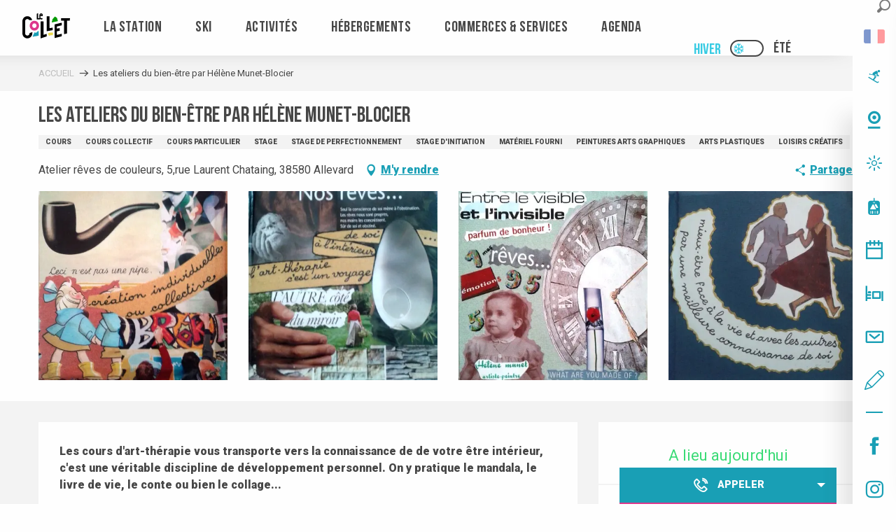

--- FILE ---
content_type: text/html; charset=UTF-8
request_url: https://www.lecollet.com/hiver/offres/les-ateliers-du-bien-etre-par-helene-munet-blocier-allevard-fr-hiver-2649368/
body_size: 52228
content:
<!doctype html>
<html class="no-js" lang="fr-FR"><head><title>Les ateliers du bien-être par Hélène Munet-Blocier (Allevard) | Le Collet</title><script>window.globals={"ancestors":{"chapter1":"Offres SIT","chapter2":"ASC - Les ateliers du bien-\u00eatre par H\u00e9l\u00e8ne Munet-Blocier (Allevard) 2649368","chapter3":null},"current_lang":"hiver","current_locale":"fr","current_locale_region":"fr_FR","current_season":"hiver","env":"prod","languages":["fr","en","nl"],"post_id":726,"post_image":"https:\/\/api.cloudly.space\/resize\/crop\/1200\/627\/60\/aHR0cHM6Ly9zdGF0aWMuYXBpZGFlLXRvdXJpc21lLmNvbS9maWxlc3RvcmUvb2JqZXRzLXRvdXJpc3RpcXVlcy9pbWFnZXMvMzEvMTkyLzIxMjgyODQ3LmpwZw==\/image.jpg","post_title":"ASC - Les ateliers du bien-\u00eatre par H\u00e9l\u00e8ne Munet-Blocier (Allevard) 2649368","post_type":"touristic_sheet","post_modified":"2025-10-15 17:19:19+02:00","sheet_id":2649368,"site_key":"le-collet","tags":{"places":[],"seasons":[],"themes":[],"targets":[]},"woody_options_pages":{"search_url":211,"weather_url":215},"hawwwai":{"sheet_options":{"nearby_distance_max":5000}}}</script><script>(function(e){e.eskalad=e.eskalad?e.eskalad:[],e.eskalad.product="woody",e.eskalad.site_key=e.globals.site_key!==void 0?e.globals.site_key:"empty",e.eskalad.timestamp=l("eskalad_timestamp"),e.eskalad.timestamp==null&&(e.eskalad.timestamp=Math.floor(Date.now()/1e3),s("eskalad_timestamp",e.eskalad.timestamp)),e.eskalad.cid=l("eskalad_cid"),e.eskalad.cid==null&&e.eskalad.timestamp!==void 0&&(e.eskalad.cid=e.eskalad.timestamp,c()),e.eskalad.ga_consent=!0;function c(){e.eskalad.cid.toString().search("\\.")<=0&&fetch("/api/clientid").then(a=>a.json()).then(a=>{a.cid!==void 0&&(e.eskalad.cid=a.cid+"."+e.eskalad.cid,s("eskalad_cid",e.eskalad.cid))}).catch(function(a){console.error("Eskalad fetch: "+a.message)})}function l(a){if(e.localStorage!==void 0&&e.localStorage)try{let t=e.localStorage.getItem(a);return t=t==null||isNaN(t)||t==null||t==""?void 0:t,t}catch(t){console.error(["[ESKALAD]",t])}}function s(a,t){if(e.localStorage!==void 0&&e.localStorage)try{e.localStorage.removeItem(a),e.localStorage.setItem(a,t)}catch(d){console.error(["[ESKALAD]",d])}}})(window);
</script><script src="https://cache.consentframework.com/js/pa/32284/c/7R8Zy/stub" referrerpolicy="origin" charset="utf-8"></script><script src="https://choices.consentframework.com/js/pa/32284/c/7R8Zy/cmp" referrerpolicy="origin" charset="utf-8" async></script><script>document.addEventListener("DOMContentLoaded",function(){document.querySelectorAll("a[href='#consentframework'],a[href='#cmp']").forEach(function(e){e.removeAttribute("target");e.setAttribute("href","javascript:window.Sddan.cmp.displayUI();")})});</script><meta name="google-site-verification" content="g9xguqXqBGrTPyriIOC4lgIqa4FL53MW8AUCUBaF2i0" /><script type="importmap">{"imports":{"jquery":"https:\/\/woody.cloudly.space\/app\/themes\/woody-theme\/src\/lib\/custom\/jquery@3.7.1.min.mjs","woody_lib_utils":"https:\/\/www.lecollet.com\/app\/dist\/le-collet\/addons\/woody-lib-utils\/js\/woody-lib-utils.143542d096.mjs","woody_addon_search_main":"https:\/\/www.lecollet.com\/app\/dist\/le-collet\/addons\/woody-addon-search\/js\/woody-addon-search-main.f068d57b37.mjs","woody_addon_search_data":"https:\/\/www.lecollet.com\/app\/dist\/le-collet\/addons\/woody-addon-search\/js\/woody-addon-search-data.78cd9c9154.mjs","woody_addon_devtools_main":"https:\/\/www.lecollet.com\/app\/dist\/le-collet\/addons\/woody-addon-devtools\/js\/woody-addon-devtools-main.5ef617cfdb.mjs","woody_addon_devtools_tools":"https:\/\/www.lecollet.com\/app\/dist\/le-collet\/addons\/woody-addon-devtools\/js\/woody-addon-devtools-tools.54d58a68c5.mjs","woody_addon_devtools_color_palette":"https:\/\/www.lecollet.com\/app\/dist\/le-collet\/addons\/woody-addon-devtools\/js\/woody-addon-devtools-color-palette.a8a41da40b.mjs","woody_addon_devtools_style_shift":"https:\/\/www.lecollet.com\/app\/dist\/le-collet\/addons\/woody-addon-devtools\/js\/woody-addon-devtools-style-shift.c4f6081742.mjs","woody_addon_devtools_fake_touristic_sheet":"https:\/\/www.lecollet.com\/app\/dist\/le-collet\/addons\/woody-addon-devtools\/js\/woody-addon-devtools-fake-touristic-sheet.2cb516cd17.mjs","woody_addon_campaigns_blocks":"https:\/\/www.lecollet.com\/app\/dist\/le-collet\/addons\/woody-addon-claims\/js\/woody-addon-campaigns-blocks.cd7b0fdfb1.mjs","woody_addon_claims_blocks":"https:\/\/www.lecollet.com\/app\/dist\/le-collet\/addons\/woody-addon-claims\/js\/woody-addon-claims-blocks.d6b0ec349c.mjs","woody_addon_snowflake_main":"https:\/\/www.lecollet.com\/app\/dist\/le-collet\/addons\/woody-addon-snowflake\/js\/woody-addon-snowflake-main.mjs","woody_addon_snowflake_circular_progress_bar":"https:\/\/www.lecollet.com\/app\/dist\/le-collet\/addons\/woody-addon-snowflake\/js\/woody-addon-snowflake-circular-progress-bar.c8f33544fd.mjs","woody_addon_snowflake_zone_display":"https:\/\/www.lecollet.com\/app\/dist\/le-collet\/addons\/woody-addon-snowflake\/js\/woody-addon-snowflake-zone-display.cfb6cf6a7d.mjs","woody_addon_snowflake_sector_cards_collapse":"https:\/\/www.lecollet.com\/app\/dist\/le-collet\/addons\/woody-addon-snowflake\/js\/woody-addon-snowflake-sector-cards-collapse.8e4f2db956.mjs","woody_addon_snowflake_update_overall":"https:\/\/www.lecollet.com\/app\/dist\/le-collet\/addons\/woody-addon-snowflake\/js\/woody-addon-snowflake-update-overall.1150a14cf0.mjs","woody_addon_snowflake_weather_update":"https:\/\/www.lecollet.com\/app\/dist\/le-collet\/addons\/woody-addon-snowflake\/js\/woody-addon-snowflake-weather-update.67579062db.mjs"}}</script><link rel="preconnect" href="https://cache.consentframework.com" crossorigin><link rel="preconnect" href="https://choices.consentframework.com" crossorigin><link rel="preconnect" href="https://fonts.gstatic.com" crossorigin><link rel="preconnect" href="https://fonts.googleapis.com" crossorigin><link rel="preconnect" href="https://www.googletagmanager.com" crossorigin><link rel="preconnect" href="https://woody.cloudly.space" crossorigin><link rel="preconnect" href="https://api.cloudly.space" crossorigin><script>window.dataLayer=window.dataLayer?window.dataLayer:[];window.dataLayer.push({"event":"globals","data":{"env":"prod","site_key":"le-collet","page":{"id_page":726,"name":"ASC &#8211; Les ateliers du bien-\u00eatre par H\u00e9l\u00e8ne Munet-Blocier (Allevard) #2649368","page_type":"touristic_sheet","tags":{"places":[],"seasons":[],"themes":[],"targets":[]}},"lang":"fr","season":"hiver","sheet":{"id_sheet":2649368,"id_sit":"sitra2i-COLLET-HIVER-5015384","id_reservation":null,"name":"Les ateliers du bien-\u00eatre par H\u00e9l\u00e8ne Munet-Blocier - Allevard","type":"Activit\u00e9s sportives et culturelles","bordereau":"ASC","city":"Allevard"}}});</script><script>(function(w,d,s,l,i) { w[l]=w[l]||[]; w[l].push({ 'gtm.start': new Date().getTime(),event: 'gtm.js' }); var f=d.getElementsByTagName(s)[0], j=d.createElement(s),dl=l!='dataLayer'? '&l='+l:''; j.async=true; j.src='https://www.googletagmanager.com/gtm.js?id='+i+dl; f.parentNode.insertBefore(j,f); })(window,document,'script','dataLayer','GTM-KS4ZRDK');</script><link rel="canonical" href="https://www.lecollet.com/hiver/offres/les-ateliers-du-bien-etre-par-helene-munet-blocier-allevard-fr-hiver-2649368/"/><meta charset="UTF-8"/><meta http-equiv="X-UA-Compatible" content="IE=edge"/><meta name="generator" content="Raccourci Agency - WP"/><meta name="viewport" content="width=device-width,initial-scale=1"/><meta name="robots" content="max-snippet:-1, max-image-preview:large, max-video-preview:-1"/><meta property="og:type" content="website"/><meta property="og:url" content="https://www.lecollet.com/hiver/offres/les-ateliers-du-bien-etre-par-helene-munet-blocier-allevard-fr-hiver-2649368/"/><meta name="twitter:card" content="summary"/><meta property="og:site_name" content="Le Collet"/><meta property="og:locale" content="fr_FR"/><meta property="og:locale:alternate" content="fr_FR"/><meta property="og:locale:alternate" content="fr_FR"/><meta property="og:locale:alternate" content="en_GB"/><meta property="og:locale:alternate" content="en_GB"/><meta property="og:locale:alternate" content="nl_NL"/><meta property="og:locale:alternate" content="nl_NL"/><meta name="description" property="og:description" content="Les cours d'art-thérapie vous transporte vers la connaissance de de votre être intérieur, c'est une véritable discipline de  développement personnel.  On y pratique le mandala, le livre de vie, le conte ou bien le collage..."/><meta property="og:title" content="Les ateliers du bien-être par Hélène Munet-Blocier - Allevard"/><meta name="twitter:title" content="Les ateliers du bien-être par Hélène Munet-Blocier - Allevard"/><meta name="twitter:description" content="Les cours d'art-thérapie vous transporte vers la connaissance de de votre être intérieur, c'est une véritable discipline de  développement personnel.  On y pratique le mandala, le livre de vie, le conte ou bien le collage..."/><meta name="format-detection" content="telephone=no"/><meta property="og:image" content="https://api.cloudly.space/resize/crop/1200/627/60/aHR0cHM6Ly9zdGF0aWMuYXBpZGFlLXRvdXJpc21lLmNvbS9maWxlc3RvcmUvb2JqZXRzLXRvdXJpc3RpcXVlcy9pbWFnZXMvMzEvMTkyLzIxMjgyODQ3LmpwZw==/image.jpg"/><meta name="twitter:image" content="https://api.cloudly.space/resize/crop/1024/512/60/aHR0cHM6Ly9zdGF0aWMuYXBpZGFlLXRvdXJpc21lLmNvbS9maWxlc3RvcmUvb2JqZXRzLXRvdXJpc3RpcXVlcy9pbWFnZXMvMzEvMTkyLzIxMjgyODQ3LmpwZw==/image.jpg"/><meta name="thumbnail" content="https://api.cloudly.space/resize/crop/1200/1200/60/aHR0cHM6Ly9zdGF0aWMuYXBpZGFlLXRvdXJpc21lLmNvbS9maWxlc3RvcmUvb2JqZXRzLXRvdXJpc3RpcXVlcy9pbWFnZXMvMzEvMTkyLzIxMjgyODQ3LmpwZw==/image.jpg"/><script type="application/ld+json" class="woody-schema-graph">{"@context":"https:\/\/schema.org","@graph":[{"@type":"WebSite","url":"https:\/\/www.lecollet.com","name":"Le Collet","description":"","potentialAction":[{"@type":"SearchAction","target":"https:\/\/www.lecollet.com\/hiver\/recherche\/?query={search_term_string}","query-input":"required name=search_term_string"}]},{"@type":"WebPage","url":"https:\/\/www.lecollet.com\/hiver\/offres\/les-ateliers-du-bien-etre-par-helene-munet-blocier-allevard-fr-hiver-2649368\/","headline":"ASC \u2013 Les ateliers du bien-\u00eatre par H\u00e9l\u00e8ne Munet-Blocier (Allevard) #2649368 | Le Collet","inLanguage":"fr-FR","datePublished":"2025-10-15 15:19:19","dateModified":"2025-10-15 15:19:19","description":"Les cours d'art-th\u00e9rapie vous transporte vers la connaissance de de votre \u00eatre int\u00e9rieur, c'est une v\u00e9ritable discipline de  d\u00e9veloppement personnel.  On y pratique le mandala, le livre de vie, le conte ou bien le collage... D\u00e9velopper son potentiel cr\u00e9atif, se connecter avec l'essentiel pour se ressourcer et aborder la vie avec plus de force et d'enthousiasme, c'est dans cet esprit que se d\u00e9roulent les ateliers d'H\u00e9l\u00e8ne Munet-Blocier. \r\n\r\nApprendre \u00e0 pratiquer la beaut\u00e9 et l'harmonie des formes et des couleurs pour trouver une r\u00e9alit\u00e9 plus profonde. Dans le cadre intimiste et zen de l'atelier, individuellement ou par petits groupes, chacun est invit\u00e9 \u00e0 prendre conscience et \u00e0 exprimer ce qu'il per\u00e7oit et qui l'anime. \r\n\r\nVous traversez un moment difficile, un probl\u00e8me de sant\u00e9, vous avez un projet de vie ou professionnel \u00e0 concr\u00e9tiser, besoin de vous red\u00e9couvrir, d'exploiter la force cr\u00e9atrice qui est en vous, ces ateliers sont faits pour vous!\r\n\r\nLe mandala, le livre de vie, le conte, le collage, sont les th\u00e8mes abord\u00e9s dans ces ateliers avec pour appui la m\u00e9diation en pleine conscience (le mat\u00e9riel est fourni). Sessions modulables en fonction du th\u00e8me choisi, tarif d\u00e9gressif suivant le nombre de s\u00e9ances, tarif groupe \u00e0 partir de 4 personnes.\n\n\nBon \u00e0 savoir\nLa mat\u00e9riel est fourni \r\nSessions modulables en fonction du th\u00e8me choisi, tarif d\u00e9gressif suivant le nombre de s\u00e9ances, tarif groupe  par petit groupe de 4 \u00e0 5 personnes ou en individuel."},{"@type":"LocalBusiness","name":"Les ateliers du bien-\u00eatre par H\u00e9l\u00e8ne Munet-Blocier","description":"Les cours d'art-th\u00e9rapie vous transporte vers la connaissance de de votre \u00eatre int\u00e9rieur, c'est une v\u00e9ritable discipline de  d\u00e9veloppement personnel.  On y pratique le mandala, le livre de vie, le conte ou bien le collage... D\u00e9velopper son potentiel cr\u00e9atif, se connecter avec l'essentiel pour se ressourcer et aborder la vie avec plus de force et d'enthousiasme, c'est dans cet esprit que se d\u00e9roulent les ateliers d'H\u00e9l\u00e8ne Munet-Blocier. \r\n\r\nApprendre \u00e0 pratiquer la beaut\u00e9 et l'harmonie des formes et des couleurs pour trouver une r\u00e9alit\u00e9 plus profonde. Dans le cadre intimiste et zen de l'atelier, individuellement ou par petits groupes, chacun est invit\u00e9 \u00e0 prendre conscience et \u00e0 exprimer ce qu'il per\u00e7oit et qui l'anime. \r\n\r\nVous traversez un moment difficile, un probl\u00e8me de sant\u00e9, vous avez un projet de vie ou professionnel \u00e0 concr\u00e9tiser, besoin de vous red\u00e9couvrir, d'exploiter la force cr\u00e9atrice qui est en vous, ces ateliers sont faits pour vous!\r\n\r\nLe mandala, le livre de vie, le conte, le collage, sont les th\u00e8mes abord\u00e9s dans ces ateliers avec pour appui la m\u00e9diation en pleine conscience (le mat\u00e9riel est fourni). Sessions modulables en fonction du th\u00e8me choisi, tarif d\u00e9gressif suivant le nombre de s\u00e9ances, tarif groupe \u00e0 partir de 4 personnes.\n\n\nBon \u00e0 savoir\nLa mat\u00e9riel est fourni \r\nSessions modulables en fonction du th\u00e8me choisi, tarif d\u00e9gressif suivant le nombre de s\u00e9ances, tarif groupe  par petit groupe de 4 \u00e0 5 personnes ou en individuel.","url":"","geo":{"@type":"GeoCoordinates","latitude":"45.392018","longitude":"6.075640"},"address":{"@type":"PostalAddress","streetAddress":"Atelier r\u00eaves de couleurs5,rue Laurent Chataing","addressLocality":"Allevard","postalCode":"38580","addressCountry":"FRANCE"},"location":{"@type":"Place","name":"Adresse","address":{"@type":"PostalAddress","streetAddress":"Atelier r\u00eaves de couleurs5,rue Laurent Chataing","addressLocality":"Allevard","postalCode":"38580","addressCountry":"FRANCE"},"geo":{"@type":"GeoCoordinates","latitude":"45.392018","longitude":"6.075640"}},"paymentAccepted":"Ch\u00e8que, Esp\u00e8ces, Virement","telephone":["09 54 59 87 06","06 17 95 71 14"],"image":["https:\/\/static.apidae-tourisme.com\/filestore\/objets-touristiques\/images\/31\/192\/21282847.jpg","https:\/\/static.apidae-tourisme.com\/filestore\/objets-touristiques\/images\/41\/192\/21282857.jpg","https:\/\/static.apidae-tourisme.com\/filestore\/objets-touristiques\/images\/45\/192\/21282861.jpg","https:\/\/static.apidae-tourisme.com\/filestore\/objets-touristiques\/images\/49\/192\/21282865.jpg"]}]}</script><style>img:is([sizes="auto" i], [sizes^="auto," i]) { contain-intrinsic-size: 3000px 1500px }</style><link rel="alternate" href="https://www.lecollet.com/hiver/offres/les-ateliers-du-bien-etre-par-helene-munet-blocier-allevard-fr-hiver-2649368/" hreflang="fr" /><link rel="alternate" href="https://www.lecollet.com/winter/touristic_sheet/wellness-workshops-by-helene-munet-blocier-allevard-en-winter-2649368/" hreflang="en" /><link rel="alternate" href="https://www.lecollet.com/winterse/touristic_sheet/wellness-workshops-door-helene-munet-blocier-allevard-nl-winterse-2649368/" hreflang="nl" /><link rel='preload' as='style' onload='this.onload=null;this.rel="stylesheet"' id='addon-search-stylesheet-css' href='https://woody.cloudly.space/app/dist/le-collet/addons/woody-addon-search/css/woody-addon-search.4e0867669a.css?ver=2.1.3' media='screen' /><noscript><link rel='stylesheet' id='addon-search-stylesheet-css' href='https://woody.cloudly.space/app/dist/le-collet/addons/woody-addon-search/css/woody-addon-search.4e0867669a.css?ver=2.1.3' media='screen' /></noscript><link rel='stylesheet' id='woody-sheet-stylesheet-css' href='https://woody.cloudly.space/app/dist/le-collet/addons/woody-addon-hawwwai/css/front/hawwwai-touristic-sheet.ebf78ef83d.css?ver=2.5.104' media='all' /><link rel='preload' as='style' onload='this.onload=null;this.rel="stylesheet"' id='addon-campaigns-stylesheet-css' href='https://woody.cloudly.space/app/dist/le-collet/addons/woody-addon-claims/css/woody-addon-campaigns.1a1f82fdef.css' media='all' /><noscript><link rel='stylesheet' id='addon-campaigns-stylesheet-css' href='https://woody.cloudly.space/app/dist/le-collet/addons/woody-addon-claims/css/woody-addon-campaigns.1a1f82fdef.css' media='all' /></noscript><link rel='preload' as='style' onload='this.onload=null;this.rel="stylesheet"' id='addon-snowflake-stylesheet-css' href='https://woody.cloudly.space/app/dist/le-collet/addons/woody-addon-snowflake/css/woody-addon-snowflake.d04107228b.css' media='all' /><noscript><link rel='stylesheet' id='addon-snowflake-stylesheet-css' href='https://woody.cloudly.space/app/dist/le-collet/addons/woody-addon-snowflake/css/woody-addon-snowflake.d04107228b.css' media='all' /></noscript><link rel='preload' as='style' onload='this.onload=null;this.rel="stylesheet"' id='leaflet_css-css' href='https://tiles.touristicmaps.com/libs/tmaps.min.css' media='all' /><noscript><link rel='stylesheet' id='leaflet_css-css' href='https://tiles.touristicmaps.com/libs/tmaps.min.css' media='all' /></noscript><link rel='preload' as='style' onload='this.onload=null;this.rel="stylesheet"' id='google-font-roboto300400900-css' href='https://fonts.googleapis.com/css?family=Roboto:300,400,900' media='all' /><noscript><link rel='stylesheet' id='google-font-roboto300400900-css' href='https://fonts.googleapis.com/css?family=Roboto:300,400,900' media='all' /></noscript><link rel='stylesheet' id='main-stylesheet-css' href='https://woody.cloudly.space/app/dist/le-collet/css/main-c933b320ca.css' media='screen' /><link rel='preload' as='style' onload='this.onload=null;this.rel="stylesheet"' id='wicon-stylesheet-css' href='https://woody.cloudly.space/app/dist/le-collet/css/wicon-4868ec1a53.css' media='screen' /><noscript><link rel='stylesheet' id='wicon-stylesheet-css' href='https://woody.cloudly.space/app/dist/le-collet/css/wicon-4868ec1a53.css' media='screen' /></noscript><link rel='stylesheet' id='print-stylesheet-css' href='https://woody.cloudly.space/app/dist/le-collet/css/print-b87b2678ed.css' media='print' /><script defer src="//skipass.lecollet.com/epasslibre/js/eplwidget.js" id="Skipass-js"></script><script defer src="//static.ingenie.fr/js/widgets/resa/IngenieWidgetResaClient.min.js?ver=6.8.2" id="Ingenie-js"></script><script defer src="https://woody.cloudly.space/app/dist/le-collet/addons/woody-addon-search/js/woody-addon-search.963aa0a249.js?ver=2.1.3" id="addon-search-javascripts-js"></script><script defer src="https://woody.cloudly.space/app/themes/woody-theme/src/js/static/obf.min.js?ver=1.88.135" id="obf-js"></script><script defer src="https://woody.cloudly.space/app/dist/le-collet/addons/woody-addon-eskalad/js/events/eskalad.c2bde38840.js?ver=6.3.3" id="woody-addon-eskalad-js"></script><script defer src="https://woody.cloudly.space/app/dist/le-collet/addons/woody-addon-eskalad/js/events/eskalad-page.5d2af865c3.js?ver=6.3.3" id="woody-addon-eskalad-page-js"></script><script id="jquery-js-before">
window.siteConfig = {"site_key":"le-collet","login":"public_le-collet_website","password":"e14a344796fc0afddb146c636315e46b","token":"MDEzNWFhNjc0NmM5OlFFUlJXUWdDYVZ0Ukd3QldYRjFXUVQ0V1UxVkhYeGRjOlZRQUhWRkpWQWdBTkFBVmFBRkJWVVFVREJ3TUNWVlVLQmdJQ0FBUlZBRlU9","mapProviderKeys":{"otmKey":"2f161072d6d5dfd43d7686081075ab09478480c21172329568aded08a917a745","gmKey":"AIzaSyB8Fozhi1FKU8oWYJROw8_FgOCbn3wdrhs"},"api_url":"https:\/\/api.tourism-system.com","api_render_url":"https:\/\/api.tourism-system.com","current_lang":"fr","current_season":"hiver","languages":["fr","en","nl"]};
window.useLeafletLibrary=1;window.DrupalAngularConfig=window.DrupalAngularConfig || {};window.DrupalAngularConfig.mapProviderKeys={"otmKey":"2f161072d6d5dfd43d7686081075ab09478480c21172329568aded08a917a745","gmKey":"AIzaSyB8Fozhi1FKU8oWYJROw8_FgOCbn3wdrhs"};
</script><script type="module" src="https://woody.cloudly.space/app/themes/woody-theme/src/lib/custom/jquery@3.7.1.min.mjs" id="jquery-js"></script><script defer src="https://woody.cloudly.space/app/themes/woody-theme/src/lib/custom/moment-with-locales@2.22.2.min.js" id="jsdelivr_moment-js"></script><script id="woody-sheet-js-extra">
var __hw = {"SECTIONS.TOURISM.SHEET.PERIODS.TODAY":"Aujourd'hui","SECTIONS.TOURISM.SHEET.PERIODS.HAPPENING":"A lieu","SECTIONS.TOURISM.SHEET.PERIODS.ENDED":"Termin\u00e9","SECTIONS.TOURISM.SHEET.PERIODS.ENDED_FOR_TODAY":"Termin\u00e9 pour aujourd'hui","SECTIONS.TOURISM.SHEET.PERIODS.FROM_TODAY":"\u00c0 partir d'aujourd'hui","SECTIONS.TOURISM.SHEET.PERIODS.FROM":"Du","SECTIONS.TOURISM.SHEET.PERIODS.UNTIL_TODAY":"Aujourd'hui","SECTIONS.TOURISM.SHEET.PERIODS.TO":"jusqu'\u00e0","SECTIONS.TOURISM.SHEET.PERIODS.UNTIL":"au","SECTIONS.TOURISM.SHEET.PERIODS.UNTIL_LONG":"jusqu'au","SECTIONS.TOURISM.SHEET.PERIODS.ON":"Le","SECTIONS.TOURISM.SHEET.PERIODS.OPENED":"Ouvert","SECTIONS.TOURISM.SHEET.PERIODS.CLOSED":"Ferm\u00e9","SECTIONS.TOURISM.SHEET.PERIODS.CLOSEDFORTODAY":"Ferm\u00e9 pour aujourd'hui","SECTIONS.TOURISM.SHEET.PERIODS.UNDEFINED":"Horaires non d\u00e9finis","SECTIONS.TOURISM.SHEET.PERIODS.NOW":"En ce moment","GLOBAL.TIMES.TO":"jusqu'\u00e0"};
</script><script defer src="https://woody.cloudly.space/app/dist/le-collet/addons/woody-addon-hawwwai/js/sheet-bundle.4d2a7d576e.js?ver=2.5.104" id="woody-sheet-js"></script><script defer src="https://woody.cloudly.space/app/themes/woody-theme/src/lib/npm/swiper/dist/js/swiper.min.js?ver=4.5.1" id="jsdelivr_swiper-js"></script><script type="module" src="https://woody.cloudly.space/app/dist/le-collet/addons/woody-addon-claims/js/woody-addon-claims.094619d2c3.mjs" id="addon-claims-javascripts-js"></script><script id="addon-snowflake-javascripts-js-extra">
var WOODY_ADDON_SNOWFLAKE = [];
</script><script defer src="https://woody.cloudly.space/app/dist/le-collet/addons/woody-addon-snowflake/js/woody-addon-snowflake.bd5145fdf6.js?ver=2.1.16" id="addon-snowflake-javascripts-js"></script><script defer src="https://woody.cloudly.space/app/themes/woody-theme/src/lib/npm/flatpickr/dist/flatpickr.min.js?ver=4.5.7" id="jsdelivr_flatpickr-js"></script><script defer src="https://woody.cloudly.space/app/themes/woody-theme/src/lib/npm/flatpickr/dist/l10n/fr.js?ver=4.5.7" id="jsdelivr_flatpickr_l10n-js"></script><script defer src="https://woody.cloudly.space/app/themes/woody-theme/src/lib/custom/nouislider@10.1.0.min.js" id="jsdelivr_nouislider-js"></script><script defer src="https://woody.cloudly.space/app/themes/woody-theme/src/lib/custom/lazysizes@4.1.2.min.js" id="jsdelivr_lazysizes-js"></script><script defer src="https://woody.cloudly.space/app/themes/woody-theme/src/lib/custom/moment-timezone-with-data.min.js" id="jsdelivr_moment_tz-js"></script><script defer src="https://woody.cloudly.space/app/themes/woody-theme/src/lib/custom/js.cookie@2.2.1.min.js" id="jsdelivr_jscookie-js"></script><script defer src="https://woody.cloudly.space/app/themes/woody-theme/src/lib/custom/rellax@1.10.1.min.js" id="jsdelivr_rellax-js"></script><script defer src="https://woody.cloudly.space/app/themes/woody-theme/src/lib/custom/iframeResizer@4.3.7.min.js?ver=4.3.7" id="jsdelivr_iframeresizer-js"></script><script defer src="https://woody.cloudly.space/app/themes/woody-theme/src/lib/npm/plyr/dist/plyr.min.js?ver=3.6.8" id="jsdelivr_plyr-js"></script><script defer src="https://woody.cloudly.space/wp/wp-includes/js/dist/hooks.min.js?ver=4d63a3d491d11ffd8ac6" id="wp-hooks-js"></script><script defer src="https://woody.cloudly.space/wp/wp-includes/js/dist/i18n.min.js?ver=5e580eb46a90c2b997e6" id="wp-i18n-js"></script><script defer src="https://woody.cloudly.space/app/themes/woody-theme/src/js/static/i18n-ltr.min.js?ver=1.88.135" id="wp-i18n-ltr-js"></script><script defer src="https://tiles.touristicmaps.com/libs/leaflet.min.js" id="touristicmaps_leaflet-js"></script><script defer src="https://tiles.touristicmaps.com/libs/tangram.min.js" id="touristicmaps_tangram-js"></script><script defer src="https://tiles.touristicmaps.com/libs/markercluster.min.js" id="touristicmaps_cluster-js"></script><script defer src="https://tiles.touristicmaps.com/libs/locate.min.js" id="touristicmaps_locate-js"></script><script defer src="https://tiles.touristicmaps.com/libs/geocoder.min.js" id="touristicmaps_geocoder-js"></script><script defer src="https://tiles.touristicmaps.com/libs/fullscreen.min.js" id="touristicmaps_fullscreen-js"></script><script defer src="https://maps.googleapis.com/maps/api/js?key=AIzaSyB8Fozhi1FKU8oWYJROw8_FgOCbn3wdrhs&amp;v=3.33&amp;libraries=geometry,places" id="gg_maps-js"></script><script defer src="https://api.tourism-system.com/render/assets/scripts/raccourci/universal-mapV2.min.js" id="hawwwai_universal_map-js"></script><script defer src="https://woody.cloudly.space/app/dist/le-collet/js/main-9698ed04de.js" id="main-javascripts-js"></script><link rel="https://api.w.org/" href="https://www.lecollet.com/wp-json/" /><link rel="shortcut icon" type="image/x-icon" href="https://woody.cloudly.space/app/dist/le-collet/favicon/favicon/favicon-85399e44a9.ico"><link rel="shortcut icon" type="image/png" href=""><link rel="apple-touch-icon" sizes="32x32" href=""><link rel="apple-touch-icon" sizes="64x64" href=""><link rel="apple-touch-icon" sizes="120x120" href=""><link rel="apple-touch-icon" sizes="180x180" href=""><link rel="apple-touch-icon" sizes="152x152" href=""><link rel="apple-touch-icon" sizes="167x167" href=""><link rel="icon" sizes="192x192" href=""><link rel="icon" sizes="128x128" href=""></head><body class="wp-singular touristic_sheet-template-default single single-touristic_sheet postid-726 wp-theme-woody-theme wp-child-theme-le-collet saison-hiver prod apirender apirender-wordpress woody-hawwwai-sheet sheet-v2 sheet-asc">
            <noscript><iframe src="https://www.googletagmanager.com/ns.html?id=GTM-KS4ZRDK" height="0" width="0" style="display:none;visibility:hidden"></iframe></noscript>
        
            
    
    <div class="main-wrapper flex-container flex-dir-column">
                                <div class="woody-component-headnavs">
                                
<div class="woody-season-switcher tpl_02 isAbs">
    <div class="switch tiny">
                    <a class="is-hiver is-active" href="https://www.lecollet.com/hiver/offres/les-ateliers-du-bien-etre-par-helene-munet-blocier-allevard-fr-hiver-2649368/" title="Changer de saison">
            <span class="season-name">hiver</span>
        </a>
                        <a class="is-ete is-season-link" href="https://www.lecollet.com/ete/offres/les-ateliers-du-bien-etre-par-helene-munet-blocier-allevard-fr-ete-2649369/" title="Changer de saison">
            <input class="switch-input" id="seasonSwitcher" name="summer-winter" type="checkbox">
            <label class="switch-paddle" for="seasonSwitcher">
                <span class="show-for-sr">Changer de saison</span>
                <span class="season-name">été</span>
            </label>
        </a>
                    </div>
</div>

    
                
    <div class="woody_header">
    <div class="grid-x">
        <div class="cell small-6 mobile-content">
            <ul class="menu align-left menu-social">
                                <li>
                    <a href="http://www.facebook.com/LeCollet.Officiel" target="_blank" title="Facebook" class="social-link" wp-tooltip-bottom="Facebook">
                        <span class="wicon wicon-000-facebook"></span>
                    </a>
                </li>
                                <li>
                    <a href="https://www.instagram.com/lecolletdallevard/" target="_blank" title="Instagram" class="social-link" wp-tooltip-bottom="Instagram">
                        <span class="wicon wicon-011-instagram"></span>
                    </a>
                </li>
                            </ul>
        </div>
        <div class="cell small-6 mobile-content">
            <ul class="menu align-right menu-stickybar">
                                <li>
                    <a href="https://www.lecollet.com/pratique/infos-pistes/" target="_self" title="Infos live" class="stickybar-link" wp-tooltip-bottom="Infos live">
                        <span class="wicon wicon-009-station-ski-alpin"></span>
                    </a>
                </li>
                                <li>
                    <a href="https://www.lecollet.com/pratique/webcams/" target="_self" title="Webcams " class="stickybar-link" wp-tooltip-bottom="Webcams ">
                        <span class="wicon wicon-014-station-webcam"></span>
                    </a>
                </li>
                                <li>
                    <a href="https://www.lecollet.com/hiver/skier/meteo/" target="_self" title="Météo" class="stickybar-link" wp-tooltip-bottom="Météo">
                        <span class="wicon wicon-013-station-soleil"></span>
                    </a>
                </li>
                                <li>
                    <a href="https://skipass.lecollet.com/" target="_self" title="Acheter / Recharger votre forfait" class="stickybar-link" wp-tooltip-bottom="Acheter / Recharger votre forfait">
                        <span class="wicon wicon-004-station-forfait"></span>
                    </a>
                </li>
                                <li>
                    <a href="https://www.lecollet.com/organiser-votre-sejour/agenda-evenements-et-animations/" target="_self" title="Agenda" class="stickybar-link" wp-tooltip-bottom="Agenda">
                        <span class="wicon wicon-018-agenda"></span>
                    </a>
                </li>
                                <li>
                    <a href="https://reservation.lecollet.com/" target="_self" title="Réserver votre logement" class="stickybar-link" wp-tooltip-bottom="Réserver votre logement">
                        <span class="wicon wicon-041-lit"></span>
                    </a>
                </li>
                                <li>
                    <a href="https://www.lecollet.com/hiver/newsletter/" target="_self" title="Newsletter" class="stickybar-link" wp-tooltip-bottom="Newsletter">
                        <span class="wicon wicon-044-enveloppe"></span>
                    </a>
                </li>
                                <li>
                    <a href="https://www.lecollet.com/hiver/blog/" target="_self" title="Blog" class="stickybar-link" wp-tooltip-bottom="Blog">
                        <span class="wicon wicon-062-crayon"></span>
                    </a>
                </li>
                            </ul>
        </div>
            </div>
</div>


            <header role="banner" class="woody-component-header tpl_01 site-header" data-click-open="true" data-disable-hover="true" data-dropdown-menu="data-dropdown-menu" data-sticky-container="data-sticky-container">
    <div class="main-menu-wrapper">
        <nav class="top-bar title-bar" id="main-menu" role="navigation">
            <ul class="menu dropdown horizontal align-center align-middle fullwidth-dropdowns">
                                    <li class="is-brand-logo isAbs">
                                                        <a class="menuLogo" href="https://www.lecollet.com/hiver/" target="_self" data-post-id="6">
                                                                                                    <span class="no-visible-text menu-logo-site-name isAbs">Le Collet</span>
                                    <span class="brand-logo"><svg viewBox="0 0 100 52" xmlns="http://www.w3.org/2000/svg">
    <path d="M25.335 39.757c.153-.24.409-.368.615-.326.589.12 1.589.6 1.904.684.247.067.507.119.742.004 1.38-.678 3.49-2.635 4.51-3.716.312-.33.851-.123.864.337l.258 9.029a.51.51 0 01-.417.523l-11.752 2.023c-.421.072-.73-.4-.509-.776l3.785-7.782z" fill="#199FB5" />
    <path d="M55.475 45.91l-1.705-3.597c-.185-.388-.031-.868.332-1.038 1.45-.681 4.781-2.088 9.715-1.563.379.04.655.42.607.84l-.456 4.02c-.045.4-.367.687-.726.65-3.546-.355-5.84.563-6.932 1.036-.317.137-.675-.013-.835-.349" fill="#ECDB50" />
    <path d="M61.762 18.181l1.705-6.264a.484.484 0 01.115-.205l4.58-4.844a.51.51 0 01.666-.06l3.715 2.688a.485.485 0 01.182.256l1.752 5.963c.08.27-.092.55-.375.609L62.35 18.78c-.365.076-.683-.25-.588-.6" fill="#090" />
    <path d="M25.168 15.436c1.338 0 2.611.26 3.786.773a9.917 9.917 0 013.095 2.117 10.04 10.04 0 012.086 3.137 9.743 9.743 0 01.764 3.84v.4a9.742 9.742 0 01-.764 3.84 10.006 10.006 0 01-2.086 3.138 9.883 9.883 0 01-3.094 2.115 9.382 9.382 0 01-3.787.774 9.395 9.395 0 01-3.788-.774 9.865 9.865 0 01-3.094-2.115 10.007 10.007 0 01-2.086-3.138 9.74 9.74 0 01-.764-3.84v-.4c0-1.357.257-2.649.764-3.84a10.03 10.03 0 012.087-3.138 9.891 9.891 0 013.093-2.116 9.426 9.426 0 013.788-.773zm0 5.328c-1.256 0-2.328.44-3.184 1.309-.857.868-1.29 1.955-1.29 3.23v.4c0 1.278.434 2.364 1.29 3.228.856.87 1.927 1.311 3.184 1.311 1.207 0 2.266-.44 3.146-1.307.883-.867 1.33-1.954 1.33-3.231v-.401c0-1.274-.447-2.361-1.33-3.233-.881-.866-1.94-1.306-3.146-1.306z" fill="#DD378B" />
    <g class="logo-text">
        <path d="M36.823 10.262c-.021-.127-.123-.222-.244-.222h-3.276c-.136 0-.246-.118-.246-.263V.264c0-.159-.13-.28-.276-.262-.88.105-1.87.379-2.5.975a.272.272 0 00-.08.197v11.314c0 .145.11.264.247.264h6.13a.25.25 0 00.243-.217 6.949 6.949 0 00.092-1.165 7.65 7.65 0 00-.024-.579 6.196 6.196 0 00-.066-.53" />
        <path d="M39.461.148c.525 0 .992.101 1.403.304.41.202.759.48 1.046.834.287.354.507.781.66 1.281.154.5.23 1.042.23 1.627 0 .303-.012.575-.037.817-.018.175-.035.328-.05.46-.01.08-.07.139-.14.139H38.07c-.072 0-.132.06-.14.141-.065.622-.268 3.111.487 3.96.372.42.97.568 1.415.568.286 0 .608-.04.964-.118.315-.07.627-.17.935-.302.067-.03.144.001.176.075.115.264.217.57.306.918.094.367.15.748.167 1.143.003.071-.037.138-.096.162a6.88 6.88 0 01-2.6.515c-.713 0-1.324-.112-1.834-.337a3.258 3.258 0 01-1.246-.936 3.743 3.743 0 01-.712-1.424c-.285-1.094-.393-3.217-.23-5.208.052-.638.079-1.242.237-1.804.158-.562.396-1.05.712-1.466A3.422 3.422 0 0137.8.51c.475-.242 1.028-.363 1.661-.363zm-.088 2.141c-.317 0-.59.112-.817.337-.195.193-.321.477-.378.852-.015.1.05.193.14.193h2.055c.084 0 .153-.083.142-.177a1.704 1.704 0 00-.304-.809c-.193-.264-.473-.396-.838-.396zM20.342 13.305a10.509 10.509 0 00-2.583-4.234 10.603 10.603 0 00-3.307-2.22 10.23 10.23 0 00-4.05-.81c-1.426 0-2.789.272-4.049.81a10.584 10.584 0 00-3.306 2.22 10.513 10.513 0 00-2.23 3.29A10.056 10.056 0 000 16.39v24.94c0 1.424.275 2.779.817 4.028a10.491 10.491 0 002.23 3.29c.933.93 2.046 1.677 3.307 2.218 1.258.54 2.62.813 4.049.813 1.43 0 2.792-.274 4.049-.813a10.579 10.579 0 003.307-2.218 10.485 10.485 0 002.23-3.29c.541-1.25.816-2.605.816-4.028v-2.184a.207.207 0 00-.087-.17.21.21 0 00-.19-.03l-5.363 1.778a.21.21 0 00-.144.2v.406c0 1.292-.461 2.393-1.371 3.27-.909.879-2.001 1.324-3.247 1.324-1.298 0-2.403-.446-3.286-1.326-.883-.874-1.33-1.974-1.33-3.268V16.39c0-1.291.447-2.391 1.33-3.27s1.989-1.324 3.286-1.324c1.245 0 2.337.445 3.247 1.322.25.243.475.516.666.813.101.038.202.07.3.096.823.005 1.646.011 2.468.02a9.05 9.05 0 01.426-.014c.704-.005 1.407-.012 2.11-.02l.344-.003a1.54 1.54 0 01.12-.04c.079-.045.157-.09.235-.137.04-.141.049-.302.03-.489a.352.352 0 01-.007-.038M82.097 19.463l-13.874 3.228a.462.462 0 00-.438.467v27.381c0 .258.203.468.453.468h.016l13.86-3.49a.462.462 0 00.436-.467v-4.29a.46.46 0 00-.453-.468l-9.336 2.258a.204.204 0 01-.187-.205v-7.1c0-.114.09-.206.222-.208l5.082-.923a.46.46 0 00.453-.468v-4.554a.462.462 0 00-.47-.466h-.004l-5.083.923c-.11 0-.2-.092-.2-.205l.018-4.023c0-.114.09-.206.2-.206l9.32-2.165a.462.462 0 00.438-.467v-4.552a.46.46 0 00-.453-.468M50.874 42.803a.54.54 0 00-.406-.183l-5.809 1.764a.268.268 0 01-.25-.266V17.313a.537.537 0 00-.538-.534h-5.078a.537.537 0 00-.538.534v33.83c0 .295.241.535.538.535h.022l11.301-3.683a.943.943 0 00.406-.17c.23-.18.356-.488.46-.793a.537.537 0 00.025-.118l-.005-3.687a.533.533 0 00-.128-.424M63.626 29.76c-.102-.115-.24-.174-.43-.178l-5.767.997a.265.265 0 01-.268-.262V6.565a.532.532 0 00-.538-.525h-5.078a.532.532 0 00-.538.525V36.39c0 .288.239.523.559.523h.004l11.298-2.053a.954.954 0 00.406-.166c.228-.178.356-.48.46-.78a.531.531 0 00.024-.116l-.005-3.622a.516.516 0 00-.127-.417" />
        <path d="M99.868 10.25a.532.532 0 00-.402-.183H81.742a.536.536 0 00-.534.537v4.09c0 .296.24.537.534.537h5.613c.149 0 .27.122.27.272v26.914a.53.53 0 00.532.536.534.534 0 00.16-.025c1.4-.434 2.956-.82 4.897-1.214a.538.538 0 00.427-.526V15.503c0-.15.122-.272.27-.272h5.001c.266 0 .494-.2.53-.465l.553-4.09a.54.54 0 00-.127-.425" />
    </g>
</svg>
</span>
                                                                                            </a>
                                                                    </li>
                                                        <li class=" is-dropdown-submenu-parent">
                                                        <a class="menuLink" href="https://www.lecollet.com/hiver/la-station/" target="_self" data-post-id="1027">
                                                                                                                                                                            <span class="menuLink-title">LA STATION</span>
                                                                                                                                </a>
                                                                            <ul class="menu is-dropdown-submenu" data-link-parent="1027" data-title="LA STATION">
                                <li class="grid-container"><div class="grid_1col_tpl_01 grid-x submenu-id-1027 submenu-resort_winter grid-padding-x grid-padding-y"><div class="cell xmedium-down-order-9"><div class="grid-x"><div class="cell xlarge-4"><div class="grid-x"><div class="cell"><div class="woody-component woody-component-nav-item-list tpl_01 "><a   href="https://www.lecollet.com/hiver/la-station/bienvenue-au-collet/" data-post-id="1028" target="_self"><div class="menuLink-titles"><div class="menuLink-texts has-title"><span class="menuLink-title block-span">Bienvenue au Collet</span></div></div></a></div></div><div class="cell"><div class="woody-component woody-component-nav-item-list tpl_01 "><a   href="https://www.lecollet.com/hiver/la-station/histoire-de-la-station/" data-post-id="1029" target="_self"><div class="menuLink-titles"><div class="menuLink-texts has-title"><span class="menuLink-title block-span">Histoire de la station</span></div></div></a></div></div><div class="cell"><div class="woody-component woody-component-nav-item-list tpl_01 "><a   href="https://www.lecollet.com/hiver/la-station/le-domaine-skiable/" data-post-id="1030" target="_self"><div class="menuLink-titles"><div class="menuLink-texts has-title"><span class="menuLink-title block-span">Le Domaine Skiable</span></div></div></a></div></div><div class="cell"><a class="woody-component woody-component-nav-item-image    tpl_07 isRel bg-black bgimg-op-75 " href="https://www.lecollet.com/hiver/la-station/venir-au-collet/" data-post-id="1126" target="_self"><figure aria-label="Coucher de soleil panorama au Collet - Urope" itemscope itemtype="http://schema.org/ImageObject" class="isRel imageObject menuLinkMediaWrapper"><noscript><img class="imageObject-img img-responsive a42-ac-replace-img" src="https://woody.cloudly.space/app/uploads/le-collet/2025/10/thumbs/2019-COLLET-PANORAMA-UROPE-69-1-640x320-crop-1760000062.webp" alt="Coucher de soleil panorama au Collet - Urope" itemprop="thumbnail"/></noscript><img class="imageObject-img img-responsive lazyload a42-ac-replace-img" src="https://woody.cloudly.space/app/themes/woody-theme/src/img/blank/ratio_2_1.webp" data-src="https://woody.cloudly.space/app/uploads/le-collet/2025/10/thumbs/2019-COLLET-PANORAMA-UROPE-69-1-640x320-crop-1760000062.webp" data-sizes="auto" data-srcset="https://woody.cloudly.space/app/uploads/le-collet/2025/10/thumbs/2019-COLLET-PANORAMA-UROPE-69-1-360x180-crop-1760000062.webp 360w, https://woody.cloudly.space/app/uploads/le-collet/2025/10/thumbs/2019-COLLET-PANORAMA-UROPE-69-1-640x320-crop-1760000062.webp 640w, https://woody.cloudly.space/app/uploads/le-collet/2025/10/thumbs/2019-COLLET-PANORAMA-UROPE-69-1-1200x600-crop-1760000062.webp 1200w, https://woody.cloudly.space/app/uploads/le-collet/2025/10/thumbs/2019-COLLET-PANORAMA-UROPE-69-1-1920x960-crop-1760000061.webp 1920w" alt="Coucher de soleil panorama au Collet - Urope" itemprop="thumbnail"/><meta itemprop="datePublished" content="2025-10-09 08:52:41"><span class="hide imageObject-description" itemprop="description" data-nosnippet>Coucher de soleil panorama au Collet - Urope</span><figcaption class="imageObject-caption flex-container align-middle isAbs bottom left hide" data-nosnippet><span class="imageObject-icon copyright-icon flex-container align-center align-middle">©</span><span class="imageObject-text imageObject-description" itemprop="caption">Coucher de soleil panorama au Collet - Urope</span></figcaption></figure><div class="nav-item-section fullcenterbox"><div class="menuLink-titles"><div class="menuLink-texts has-title"><span class="menuLink-title block-span">Venir au Collet - Transports & Accès</span></div></div></div></a></div><div class="cell icons-list"><div class="woody-component woody-component-nav-item-list tpl_01 "><a   href="https://www.lecollet.com/hiver/la-station/forfaits-tarifs/" data-post-id="3756" target="_self"><div class="menuLink-titles has-icon-picto"><span class="menuLink-wicon wicon wicon-woody-icons wicon-020-photos"></span><div class="menuLink-texts has-title"><span class="menuLink-title block-span">Forfaits - Tarifs</span></div></div></a></div></div><div class="cell icons-list"><div class="woody-component woody-component-nav-item-list tpl_01 "><a   href="https://www.lecollet.com/hiver/la-station/nos-brochures/" data-post-id="1135" target="_self"><div class="menuLink-titles has-icon-picto"><span class="menuLink-wicon wicon wicon-woody-icons wicon-014-livre"></span><div class="menuLink-texts has-title"><span class="menuLink-title block-span">Plan des pistes / Brochures</span></div></div></a></div></div><div class="cell icons-list"><div class="woody-component woody-component-nav-item-list tpl_01 "><a   href="https://www.lecollet.com/hiver/la-station/nous-contacter/" data-post-id="1137" target="_self"><div class="menuLink-titles has-icon-picto"><span class="menuLink-wicon wicon wicon-woody-icons wicon-044-enveloppe"></span><div class="menuLink-texts has-title"><span class="menuLink-title block-span">Nous contacter</span></div></div></a></div></div></div></div><div class="cell xlarge-4"><div class="grid-x"><div class="cell item-part-title"><div class="woody-component woody-component-nav-item-list tpl_01 "><a   href="https://www.lecollet.com/hiver/la-station/les-incontournables/" data-post-id="1031" target="_self"><div class="menuLink-titles"><div class="menuLink-texts has-title"><span class="menuLink-title block-span">Les incontournables</span></div></div></a></div></div><div class="cell"><div class="woody-component woody-component-nav-item-list tpl_01 "><a   href="https://www.lecollet.com/hiver/la-station/les-incontournables/les-pistes-nocturnes/" data-post-id="1032" target="_self"><div class="menuLink-titles"><div class="menuLink-texts has-title"><span class="menuLink-title block-span">Les pistes nocturnes</span></div></div></a></div></div><div class="cell"><div class="woody-component woody-component-nav-item-list tpl_01 "><a   href="https://www.lecollet.com/hiver/la-station/les-incontournables/vibrez-pendant-le-derby-du-collet/" data-post-id="1033" target="_self"><div class="menuLink-titles"><div class="menuLink-texts has-title"><span class="menuLink-title block-span">Vibrez pendant le derby du Collet</span></div></div></a></div></div><div class="cell"><div class="woody-component woody-component-nav-item-list tpl_01 "><a   href="https://www.lecollet.com/hiver/la-station/les-incontournables/les-descentes-aux-flambeaux/" data-post-id="1034" target="_self"><div class="menuLink-titles"><div class="menuLink-texts has-title"><span class="menuLink-title block-span">Les descentes aux flambeaux</span></div></div></a></div></div><div class="cell"><div class="woody-component woody-component-nav-item-list tpl_01 "><a   href="https://www.lecollet.com/hiver/la-station/les-incontournables/le-vin-chaud-en-nocturne-au-sommet-de-claran/" data-post-id="1035" target="_self"><div class="menuLink-titles"><div class="menuLink-texts has-title"><span class="menuLink-title block-span">Le vin chaud en nocturne au sommet de Claran</span></div></div></a></div></div><div class="cell"><div class="woody-component woody-component-nav-item-list tpl_01 "><a   href="https://www.lecollet.com/hiver/la-station/les-incontournables/le-sommet-de-claran-mont-blanc-ski-raquettes/" data-post-id="1037" target="_self"><div class="menuLink-titles"><div class="menuLink-texts has-title"><span class="menuLink-title block-span">Le sommet de Claran (Mont Blanc, ski, raquettes...)</span></div></div></a></div></div><div class="cell"><div class="woody-component woody-component-nav-item-list tpl_01 "><a   href="https://www.lecollet.com/hiver/la-station/les-incontournables/contempler-le-mont-blanc/" data-post-id="1039" target="_self"><div class="menuLink-titles"><div class="menuLink-texts has-title"><span class="menuLink-title block-span">Contempler le Mont Blanc</span></div></div></a></div></div><div class="cell"><div class="grid-x"><div class="cell large-6"><a class="woody-component woody-component-nav-item-image tpl_04 isRel bg-black bgimg-op-75 " href="https://www.lecollet.com/hiver/la-station/paco-la-mascotte/" data-post-id="1079" target="_self"><figure itemscope itemtype="http://schema.org/ImageObject" class="isRel imageObject menuLinkMediaWrapper"><noscript><img class="imageObject-img img-responsive" src="https://woody.cloudly.space/app/uploads/le-collet/2019/11/thumbs/ad7i1284-640x640.jpg" alt="" itemprop="thumbnail"/></noscript><img class="imageObject-img img-responsive lazyload" src="https://woody.cloudly.space/app/themes/woody-theme/src/img/blank/ratio_square.webp" data-src="https://woody.cloudly.space/app/uploads/le-collet/2019/11/thumbs/ad7i1284-640x640.jpg" data-sizes="auto" data-srcset="https://woody.cloudly.space/app/uploads/le-collet/2019/11/thumbs/ad7i1284-360x360.jpg 360w, https://woody.cloudly.space/app/uploads/le-collet/2019/11/thumbs/ad7i1284-640x640.jpg 640w, https://woody.cloudly.space/app/uploads/le-collet/2019/11/thumbs/ad7i1284-1200x1200.jpg 1200w" alt="" itemprop="thumbnail"/><meta itemprop="datePublished" content="2019-11-26 15:28:28"></figure><div class="nav-item-section fullcenterbox"><div class="menuLink-titles"><div class="menuLink-texts has-title"><span class="menuLink-title block-span">Paco, la mascotte</span></div></div></div></a></div><div class="cell large-6"><a class="woody-component woody-component-nav-item-image tpl_04 isRel bg-black bgimg-op-75 " href="https://www.lecollet.com/hiver/la-station/la-station-des-familles/" data-post-id="1077" target="_self"><figure itemscope itemtype="http://schema.org/ImageObject" class="isRel imageObject menuLinkMediaWrapper"><noscript><img class="imageObject-img img-responsive a42-ac-replace-img" src="https://woody.cloudly.space/app/uploads/le-collet/2021/10/thumbs/26-min1-e1635515481799-640x640.jpg" alt="Station familiale de ski Le Collet" itemprop="thumbnail"/></noscript><img class="imageObject-img img-responsive lazyload a42-ac-replace-img" src="https://woody.cloudly.space/app/themes/woody-theme/src/img/blank/ratio_square.webp" data-src="https://woody.cloudly.space/app/uploads/le-collet/2021/10/thumbs/26-min1-e1635515481799-640x640.jpg" data-sizes="auto" data-srcset="https://woody.cloudly.space/app/uploads/le-collet/2021/10/thumbs/26-min1-e1635515481799-360x360.jpg 360w, https://woody.cloudly.space/app/uploads/le-collet/2021/10/thumbs/26-min1-e1635515481799-640x640.jpg 640w, https://woody.cloudly.space/app/uploads/le-collet/2021/10/thumbs/26-min1-e1635515481799-1200x1200.webp 1200w" alt="Station familiale de ski Le Collet" itemprop="thumbnail"/><meta itemprop="datePublished" content="2021-10-29 13:50:21"></figure><div class="nav-item-section fullcenterbox"><div class="menuLink-titles"><div class="menuLink-texts has-title"><span class="menuLink-title block-span">La station des familles</span></div></div></div></a></div></div></div></div></div></div><div class="grid-x submenu-useful-links"><div class="cell"><ul class="list-unstyled flex-container align-center align-middle"><li><a href="https://www.lecollet.com/hiver/favoris/pratique/meteo/" class="flex-container align-middle"><span class="wicon wicon-013-station-soleil"></span><span>Météo</span></a></li><li><a href="https://www.lecollet.com/hiver/la-station/webcams/" class="flex-container align-middle"><span class="wicon wicon-014-station-webcam"></span><span>Webcams</span></a></li><li><a href="https://www.lecollet.com/hiver/skier/infos-pistes/" class="flex-container align-middle"><span class="wicon wicon-009-station-ski-alpin"></span><span>Infos pistes</span></a></li></ul></div></div></div></div></li>
                            </ul>
                                            </li>
                                                        <li class=" is-dropdown-submenu-parent">
                                                        <a class="menuLink" href="https://www.lecollet.com/hiver/skier/" target="_self" data-post-id="1106">
                                                                                                                                                                            <span class="menuLink-title">SKI</span>
                                                                                                                                </a>
                                                                            <ul class="menu is-dropdown-submenu" data-link-parent="1106" data-title="SKI">
                                <li class="grid-container"><div class="grid_1col_tpl_01 grid-x submenu-id-1106 submenu-ski grid-padding-x grid-padding-y"><div class="cell xmedium-down-order-9"><div class="grid-x"><div class="cell xlarge-9"><div class="grid-x"><div class="cell large-6"><a class="woody-component woody-component-nav-item-image    tpl_08 isRel bg-black bgimg-op-75 " href="https://www.lecollet.com/hiver/skier/ski-alpin/" data-post-id="14123" target="_self"><figure aria-label="Ski en duo au Collet - 2023 -  Michael Mollier" itemscope itemtype="http://schema.org/ImageObject" class="isRel imageObject menuLinkMediaWrapper"><noscript><img class="imageObject-img img-responsive a42-ac-replace-img" src="https://woody.cloudly.space/app/uploads/le-collet/2025/10/thumbs/2023-COLLET-SKI-DUO-MICHAEL-MOLLIER-28-640x214.webp" alt="Ski en duo au Collet - 2023 - Michael Mollier" itemprop="thumbnail"/></noscript><img class="imageObject-img img-responsive lazyload a42-ac-replace-img" src="https://woody.cloudly.space/app/themes/woody-theme/src/img/blank/ratio_3_1.webp" data-src="https://woody.cloudly.space/app/uploads/le-collet/2025/10/thumbs/2023-COLLET-SKI-DUO-MICHAEL-MOLLIER-28-640x214.webp" data-sizes="auto" data-srcset="https://woody.cloudly.space/app/uploads/le-collet/2025/10/thumbs/2023-COLLET-SKI-DUO-MICHAEL-MOLLIER-28-360x120.webp 360w, https://woody.cloudly.space/app/uploads/le-collet/2025/10/thumbs/2023-COLLET-SKI-DUO-MICHAEL-MOLLIER-28-640x214.webp 640w, https://woody.cloudly.space/app/uploads/le-collet/2025/10/thumbs/2023-COLLET-SKI-DUO-MICHAEL-MOLLIER-28-1200x400.webp 1200w, https://woody.cloudly.space/app/uploads/le-collet/2025/10/thumbs/2023-COLLET-SKI-DUO-MICHAEL-MOLLIER-28-1920x640.webp 1920w" alt="Ski en duo au Collet - 2023 - Michael Mollier" itemprop="thumbnail"/><meta itemprop="datePublished" content="2025-10-08 10:30:13"><span class="hide imageObject-description" itemprop="description" data-nosnippet>Ski en duo au Collet - 2023 -  Michael Mollier </span><figcaption class="imageObject-caption flex-container align-middle isAbs bottom left hide" data-nosnippet><span class="imageObject-icon copyright-icon flex-container align-center align-middle">©</span><span class="imageObject-text imageObject-description" itemprop="caption">Ski en duo au Collet - 2023 -  Michael Mollier </span></figcaption></figure><div class="nav-item-section fullcenterbox"><div class="menuLink-titles"><div class="menuLink-texts has-title"><span class="menuLink-title block-span">Ski Alpin</span></div></div></div></a></div><div class="cell large-6"><a class="woody-component woody-component-nav-item-image    tpl_08 isRel bg-black bgimg-op-75 " href="https://www.lecollet.com/hiver/skier/skier-en-nocturne/" data-post-id="1042" target="_self"><figure aria-label="Ski Nocturne au Collet - 2019 - Urope" itemscope itemtype="http://schema.org/ImageObject" class="isRel imageObject menuLinkMediaWrapper"><noscript><img class="imageObject-img img-responsive a42-ac-replace-img" src="https://woody.cloudly.space/app/uploads/le-collet/2025/10/thumbs/2019-COLLET-SKI-NOCTURNE-UROPE-16-640x214.webp" alt="Ski Nocturne au Collet - 2019 - Urope" itemprop="thumbnail"/></noscript><img class="imageObject-img img-responsive lazyload a42-ac-replace-img" src="https://woody.cloudly.space/app/themes/woody-theme/src/img/blank/ratio_3_1.webp" data-src="https://woody.cloudly.space/app/uploads/le-collet/2025/10/thumbs/2019-COLLET-SKI-NOCTURNE-UROPE-16-640x214.webp" data-sizes="auto" data-srcset="https://woody.cloudly.space/app/uploads/le-collet/2025/10/thumbs/2019-COLLET-SKI-NOCTURNE-UROPE-16-360x120.webp 360w, https://woody.cloudly.space/app/uploads/le-collet/2025/10/thumbs/2019-COLLET-SKI-NOCTURNE-UROPE-16-640x214.webp 640w, https://woody.cloudly.space/app/uploads/le-collet/2025/10/thumbs/2019-COLLET-SKI-NOCTURNE-UROPE-16-1200x400.webp 1200w, https://woody.cloudly.space/app/uploads/le-collet/2025/10/thumbs/2019-COLLET-SKI-NOCTURNE-UROPE-16-1920x640.webp 1920w" alt="Ski Nocturne au Collet - 2019 - Urope" itemprop="thumbnail"/><meta itemprop="datePublished" content="2025-10-08 13:25:04"><span class="hide imageObject-description" itemprop="description" data-nosnippet> Ski Nocturne au Collet - 2019 - Urope </span><figcaption class="imageObject-caption flex-container align-middle isAbs bottom left hide" data-nosnippet><span class="imageObject-icon copyright-icon flex-container align-center align-middle">©</span><span class="imageObject-text imageObject-description" itemprop="caption"> Ski Nocturne au Collet - 2019 - Urope </span></figcaption></figure><div class="nav-item-section fullcenterbox"><div class="menuLink-titles"><div class="menuLink-texts has-title"><span class="menuLink-title block-span">Ski Nocturne</span></div></div></div></a></div><div class="cell large-6"><a class="woody-component woody-component-nav-item-image    tpl_08 isRel bg-black bgimg-op-75 " href="https://www.lecollet.com/hiver/skier/apprentissage-du-ski/" data-post-id="1078" target="_self"><figure aria-label="2020 Collet Groupe Cedric Cruchon 3 1" itemscope itemtype="http://schema.org/ImageObject" class="isRel imageObject menuLinkMediaWrapper"><noscript><img class="imageObject-img img-responsive a42-ac-replace-img" src="https://woody.cloudly.space/app/uploads/le-collet/2025/10/thumbs/2020-COLLET-GROUPE-CEDRIC-CRUCHON-3-1-640x214.webp" alt="2020 Collet Groupe Cedric Cruchon 3 1" itemprop="thumbnail"/></noscript><img class="imageObject-img img-responsive lazyload a42-ac-replace-img" src="https://woody.cloudly.space/app/themes/woody-theme/src/img/blank/ratio_3_1.webp" data-src="https://woody.cloudly.space/app/uploads/le-collet/2025/10/thumbs/2020-COLLET-GROUPE-CEDRIC-CRUCHON-3-1-640x214.webp" data-sizes="auto" data-srcset="https://woody.cloudly.space/app/uploads/le-collet/2025/10/thumbs/2020-COLLET-GROUPE-CEDRIC-CRUCHON-3-1-360x120.webp 360w, https://woody.cloudly.space/app/uploads/le-collet/2025/10/thumbs/2020-COLLET-GROUPE-CEDRIC-CRUCHON-3-1-640x214.webp 640w, https://woody.cloudly.space/app/uploads/le-collet/2025/10/thumbs/2020-COLLET-GROUPE-CEDRIC-CRUCHON-3-1-1200x400.webp 1200w, https://woody.cloudly.space/app/uploads/le-collet/2025/10/thumbs/2020-COLLET-GROUPE-CEDRIC-CRUCHON-3-1-1920x640.webp 1920w" alt="2020 Collet Groupe Cedric Cruchon 3 1" itemprop="thumbnail"/><meta itemprop="datePublished" content="2025-10-08 13:13:25"><span class="hide imageObject-description" itemprop="description" data-nosnippet>2020 Collet Groupe Cedric Cruchon 3 1</span><figcaption class="imageObject-caption flex-container align-middle isAbs bottom left hide" data-nosnippet><span class="imageObject-icon copyright-icon flex-container align-center align-middle">©</span><span class="imageObject-text imageObject-description" itemprop="caption">2020 Collet Groupe Cedric Cruchon 3 1</span></figcaption></figure><div class="nav-item-section fullcenterbox"><div class="menuLink-titles"><div class="menuLink-texts has-title"><span class="menuLink-title block-span">Apprentissage du ski</span></div></div></div></a></div><div class="cell large-6"><a class="woody-component woody-component-nav-item-image    tpl_08 isRel bg-black bgimg-op-75 " href="https://www.lecollet.com/hiver/skier/location-de-materiel/" data-post-id="1107" target="_self"><figure aria-label="Remontées mécaniques enneigées - Collet -  Marie El Hajal" itemscope itemtype="http://schema.org/ImageObject" class="isRel imageObject menuLinkMediaWrapper"><noscript><img class="imageObject-img img-responsive a42-ac-replace-img" src="https://woody.cloudly.space/app/uploads/le-collet/2025/10/thumbs/Collet_Journee-des-Boss_19022025_Marie-EL-HAJAL-125-640x214.webp" alt="Remontées mécaniques enneigées - Collet - Marie El Hajal" itemprop="thumbnail"/></noscript><img class="imageObject-img img-responsive lazyload a42-ac-replace-img" src="https://woody.cloudly.space/app/themes/woody-theme/src/img/blank/ratio_3_1.webp" data-src="https://woody.cloudly.space/app/uploads/le-collet/2025/10/thumbs/Collet_Journee-des-Boss_19022025_Marie-EL-HAJAL-125-640x214.webp" data-sizes="auto" data-srcset="https://woody.cloudly.space/app/uploads/le-collet/2025/10/thumbs/Collet_Journee-des-Boss_19022025_Marie-EL-HAJAL-125-360x120.webp 360w, https://woody.cloudly.space/app/uploads/le-collet/2025/10/thumbs/Collet_Journee-des-Boss_19022025_Marie-EL-HAJAL-125-640x214.webp 640w, https://woody.cloudly.space/app/uploads/le-collet/2025/10/thumbs/Collet_Journee-des-Boss_19022025_Marie-EL-HAJAL-125-1200x400.webp 1200w, https://woody.cloudly.space/app/uploads/le-collet/2025/10/thumbs/Collet_Journee-des-Boss_19022025_Marie-EL-HAJAL-125-1920x640.webp 1920w" alt="Remontées mécaniques enneigées - Collet - Marie El Hajal" itemprop="thumbnail"/><meta itemprop="datePublished" content="2025-10-08 13:03:43"><span class="hide imageObject-description" itemprop="description" data-nosnippet>Remontées mécaniques enneigées - Collet -  Marie El Hajal </span><figcaption class="imageObject-caption flex-container align-middle isAbs bottom left hide" data-nosnippet><span class="imageObject-icon copyright-icon flex-container align-center align-middle">©</span><span class="imageObject-text imageObject-description" itemprop="caption">Remontées mécaniques enneigées - Collet -  Marie El Hajal </span></figcaption></figure><div class="nav-item-section fullcenterbox"><div class="menuLink-titles"><div class="menuLink-texts has-title"><span class="menuLink-title block-span">Location de matériel</span></div></div></div></a></div></div></div><div class="cell xlarge-3"><div class="grid-x full-height"><div class="cell full-height"><a class="woody-component woody-component-nav-item-image tpl_04 isRel bg-black bgimg-op-75 " href="https://www.lecollet.com/hiver/skier/acheter-recharger-votre-forfait/" data-post-id="1108" target="_self"><figure itemscope itemtype="http://schema.org/ImageObject" class="isRel imageObject menuLinkMediaWrapper"><noscript><img class="imageObject-img img-responsive" src="https://woody.cloudly.space/app/uploads/le-collet/2019/12/thumbs/forfait-640x640.png" alt="" itemprop="thumbnail"/></noscript><img class="imageObject-img img-responsive lazyload" src="https://woody.cloudly.space/app/themes/woody-theme/src/img/blank/ratio_square.webp" data-src="https://woody.cloudly.space/app/uploads/le-collet/2019/12/thumbs/forfait-640x640.png" data-sizes="auto" data-srcset="https://woody.cloudly.space/app/uploads/le-collet/2019/12/thumbs/forfait-360x360.png 360w, https://woody.cloudly.space/app/uploads/le-collet/2019/12/thumbs/forfait-640x640.png 640w, https://woody.cloudly.space/app/uploads/le-collet/2019/12/thumbs/forfait-1200x1200.png 1200w" alt="" itemprop="thumbnail"/><meta itemprop="datePublished" content="2019-12-19 16:15:52"></figure><div class="nav-item-section fullcenterbox"><div class="menuLink-titles"><div class="menuLink-texts has-title"><span class="menuLink-title block-span">Acheter/Recharger votre forfait</span></div></div></div></a></div></div></div></div><div class="grid-x submenu-useful-links"><div class="cell"><ul class="list-unstyled flex-container align-center align-middle"><li><a href="https://www.lecollet.com/hiver/favoris/pratique/meteo/" class="flex-container align-middle"><span class="wicon wicon-013-station-soleil"></span><span>Météo</span></a></li><li><a href="https://www.lecollet.com/hiver/la-station/webcams/" class="flex-container align-middle"><span class="wicon wicon-014-station-webcam"></span><span>Webcams</span></a></li><li><a href="https://www.lecollet.com/hiver/skier/infos-pistes/" class="flex-container align-middle"><span class="wicon wicon-009-station-ski-alpin"></span><span>Infos pistes</span></a></li></ul></div></div></div></div></li>
                            </ul>
                                            </li>
                                                        <li class=" is-dropdown-submenu-parent">
                                                        <a class="menuLink" href="https://www.lecollet.com/hiver/activites/" target="_self" data-post-id="1082">
                                                                                                                                                                            <span class="menuLink-title">ACTIVITÉS</span>
                                                                                                                                </a>
                                                                            <ul class="menu is-dropdown-submenu" data-link-parent="1082" data-title="ACTIVITÉS">
                                <li class="grid-container"><div class="grid_1col_tpl_01 grid-x submenu-id-1082 submenu-activities grid-padding-x grid-padding-y"><div class="cell xmedium-down-order-9"><div class="grid-x tpl_custom_list_img"><div class="cell xlarge-6"><div class="grid-y"><div class="cell"><div class="woody-component woody-component-nav-item-list tpl_01"><a class="img-link" href="https://www.lecollet.com/hiver/activites/18731/" data-post-id="" target="_self" data-image-url="https://woody.cloudly.space/app/uploads/le-collet/2025/10/thumbs/2023-COLLET-SKI-DUO-MICHAEL-MOLLIER-28-1200x900.webp"><div class="menuLink-titles"><div class="menuLink-texts has-title"><span class="menuLink-title block-span">Ski Alpin</span></div></div></a></div></div><div class="cell"><div class="woody-component woody-component-nav-item-list tpl_01"><a class="img-link" href="https://www.lecollet.com/hiver/activites/luge/" data-post-id="" target="_self" data-image-url="https://woody.cloudly.space/app/uploads/le-collet/2021/12/thumbs/ad7i0074-min-e1638443171478-1200x900.jpg"><div class="menuLink-titles"><div class="menuLink-texts has-title"><span class="menuLink-title block-span">Luge</span></div></div></a></div></div><div class="cell"><div class="woody-component woody-component-nav-item-list tpl_01"><a class="img-link" href="https://www.lecollet.com/hiver/activites/tetras-delire-park-piste-ludique/" data-post-id="" target="_self" data-image-url="https://woody.cloudly.space/app/uploads/le-collet/2020/11/thumbs/visuel-collet-dalevard-tetras-delire-park-1200x900.png"><div class="menuLink-titles"><div class="menuLink-texts has-title"><span class="menuLink-title block-span">Itinéraire ludique famille, Horacio Le Tetras</span></div></div></a></div></div><div class="cell"><div class="woody-component woody-component-nav-item-list tpl_01"><a class="img-link" href="https://www.lecollet.com/hiver/activites/snakegliss/" data-post-id="" target="_self" data-image-url="https://woody.cloudly.space/app/uploads/le-collet/2021/12/thumbs/snakeglis-149-min-e1638455851631-1200x900.jpg"><div class="menuLink-titles"><div class="menuLink-texts has-title"><span class="menuLink-title block-span">Snake Gliss</span></div></div></a></div></div><div class="cell"><div class="woody-component woody-component-nav-item-list tpl_01"><a class="img-link" href="https://www.lecollet.com/hiver/activites/speed-riding/" data-post-id="" target="_self" data-image-url="https://woody.cloudly.space/app/uploads/le-collet/2021/12/thumbs/image-1200x900.jpg"><div class="menuLink-titles"><div class="menuLink-texts has-title"><span class="menuLink-title block-span">Speed riding : pour des sensations nouvelles</span></div></div></a></div></div><div class="cell"><div class="woody-component woody-component-nav-item-list tpl_01"><a class="img-link" href="https://www.lecollet.com/hiver/activites/telesiege-pieton/" data-post-id="" target="_self" data-image-url="https://woody.cloudly.space/app/uploads/le-collet/2021/12/thumbs/03-min-e1638460021191-1200x900.jpg"><div class="menuLink-titles"><div class="menuLink-texts has-title"><span class="menuLink-title block-span">Télésiège piéton</span></div></div></a></div></div><div class="cell"><div class="woody-component woody-component-nav-item-list tpl_01"><a class="img-link" href="https://www.lecollet.com/hiver/activites/itinerairesraquettes/" data-post-id="" target="_self" data-image-url="https://woody.cloudly.space/app/uploads/le-collet/2019/12/thumbs/ad7i3847-1200x900.jpg"><div class="menuLink-titles"><div class="menuLink-texts has-title"><span class="menuLink-title block-span">Itinéraires raquettes</span></div></div></a></div></div><div class="cell"><div class="woody-component woody-component-nav-item-list tpl_01"><a class="img-link" href="https://www.lecollet.com/hiver/activites/parapente/" data-post-id="" target="_self" data-image-url="https://woody.cloudly.space/app/uploads/le-collet/2021/12/thumbs/adobestock-279507910-yauhen-leukavets-640x640-1-1200x900.jpeg"><div class="menuLink-titles"><div class="menuLink-texts has-title"><span class="menuLink-title block-span">Parapente</span></div></div></a></div></div><div class="cell item-part-title"><div class="woody-component woody-component-nav-item-list tpl_01 "><a   href="https://www.lecollet.com/hiver/activites/activites-sportives-et-culturelles-hiver/" data-post-id="1098" target="_self"><div class="menuLink-titles"><div class="menuLink-texts has-title"><span class="menuLink-title block-span">Toutes les activités</span></div></div></a></div></div></div></div><div class="cell xlarge-6"><img class="lazyload imgToUpdate" data-src="https://woody.cloudly.space/app/uploads/le-collet/2025/10/thumbs/2023-COLLET-SKI-DUO-MICHAEL-MOLLIER-28-1200x900.webp" alt="Ski en duo au Collet - 2023 - Michael Mollier" /></div></div><div class="grid-x submenu-useful-links"><div class="cell"><ul class="list-unstyled flex-container align-center align-middle"><li><a href="https://www.lecollet.com/hiver/favoris/pratique/meteo/" class="flex-container align-middle"><span class="wicon wicon-013-station-soleil"></span><span>Météo</span></a></li><li><a href="https://www.lecollet.com/hiver/la-station/webcams/" class="flex-container align-middle"><span class="wicon wicon-014-station-webcam"></span><span>Webcams</span></a></li><li><a href="https://www.lecollet.com/hiver/skier/infos-pistes/" class="flex-container align-middle"><span class="wicon wicon-009-station-ski-alpin"></span><span>Infos pistes</span></a></li></ul></div></div></div></div></li>
                            </ul>
                                            </li>
                                                        <li class=" is-dropdown-submenu-parent">
                                                        <a class="menuLink" href="https://www.lecollet.com/hiver/hebergement/" target="_self" data-post-id="1111">
                                                                                                                                                                            <span class="menuLink-title">HÉBERGEMENTS</span>
                                                                                                                                </a>
                                                                            <ul class="menu is-dropdown-submenu" data-link-parent="1111" data-title="HÉBERGEMENTS">
                                <li class="grid-container"><div class="grid_1col_tpl_01 grid-x submenu-id-1111 submenu-accomodation grid-padding-x grid-padding-y"><div class="cell xmedium-down-order-9"><div class="grid-x"><div class="cell"><div class="grid-x"><div class="cell large-4"><a class="woody-component woody-component-nav-item-image    tpl_08 isRel bg-black bgimg-op-75 " href="https://www.lecollet.com/hiver/hebergement/location-de-meubles/" data-post-id="1113" target="_self"><figure itemscope itemtype="http://schema.org/ImageObject" class="isRel imageObject menuLinkMediaWrapper"><noscript><img class="imageObject-img img-responsive a42-ac-replace-img" src="https://woody.cloudly.space/app/uploads/le-collet/2019/11/thumbs/ad7i2684-640x214-crop-1577163495.jpg" alt="La station du Collet en hiver en fin de journée" itemprop="thumbnail"/></noscript><img class="imageObject-img img-responsive lazyload a42-ac-replace-img" src="https://woody.cloudly.space/app/themes/woody-theme/src/img/blank/ratio_3_1.webp" data-src="https://woody.cloudly.space/app/uploads/le-collet/2019/11/thumbs/ad7i2684-640x214-crop-1577163495.jpg" data-sizes="auto" data-srcset="https://woody.cloudly.space/app/uploads/le-collet/2019/11/thumbs/ad7i2684-360x120-crop-1599007512.jpg 360w, https://woody.cloudly.space/app/uploads/le-collet/2019/11/thumbs/ad7i2684-640x214-crop-1577163495.jpg 640w, https://woody.cloudly.space/app/uploads/le-collet/2019/11/thumbs/ad7i2684-1200x400-crop-1577122784.jpg 1200w, https://woody.cloudly.space/app/uploads/le-collet/2019/11/thumbs/ad7i2684-1920x640-crop-1577374406.jpg 1920w" alt="La station du Collet en hiver en fin de journée" itemprop="thumbnail"/><meta itemprop="datePublished" content="2019-11-28 12:47:35"></figure><div class="nav-item-section fullcenterbox"><div class="menuLink-titles"><div class="menuLink-texts has-title"><span class="menuLink-title block-span">Location de meublés</span></div></div></div></a></div><div class="cell large-4"><a class="woody-component woody-component-nav-item-image    tpl_08 isRel bg-black bgimg-op-75 " href="https://www.lecollet.com/hiver/hebergement/campings/" data-post-id="1114" target="_self"><figure itemscope itemtype="http://schema.org/ImageObject" class="isRel imageObject menuLinkMediaWrapper"><noscript><img class="imageObject-img img-responsive" src="https://woody.cloudly.space/app/uploads/le-collet/2019/11/thumbs/ad7i0526-640x214.webp" alt="" itemprop="thumbnail"/></noscript><img class="imageObject-img img-responsive lazyload" src="https://woody.cloudly.space/app/themes/woody-theme/src/img/blank/ratio_3_1.webp" data-src="https://woody.cloudly.space/app/uploads/le-collet/2019/11/thumbs/ad7i0526-640x214.webp" data-sizes="auto" data-srcset="https://woody.cloudly.space/app/uploads/le-collet/2019/11/thumbs/ad7i0526-360x120.webp 360w, https://woody.cloudly.space/app/uploads/le-collet/2019/11/thumbs/ad7i0526-640x214.webp 640w, https://woody.cloudly.space/app/uploads/le-collet/2019/11/thumbs/ad7i0526-1200x400.webp 1200w, https://woody.cloudly.space/app/uploads/le-collet/2019/11/thumbs/ad7i0526-1920x640.webp 1920w" alt="" itemprop="thumbnail"/><meta itemprop="datePublished" content="2019-11-28 12:26:53"></figure><div class="nav-item-section fullcenterbox"><div class="menuLink-titles"><div class="menuLink-texts has-title"><span class="menuLink-title block-span">Camping</span></div></div></div></a></div><div class="cell large-4"><a class="woody-component woody-component-nav-item-image    tpl_08 isRel bg-black bgimg-op-75 " href="https://www.lecollet.com/hiver/hebergement/centres-de-vacances/" data-post-id="1117" target="_self"><figure aria-label="Le Collet Coucher De Soleil 04022025 Marie El Hajal 10" itemscope itemtype="http://schema.org/ImageObject" class="isRel imageObject menuLinkMediaWrapper"><noscript><img class="imageObject-img img-responsive a42-ac-replace-img" src="https://woody.cloudly.space/app/uploads/le-collet/2025/09/thumbs/Le-Collet_coucher-de-soleil_04022025_Marie-EL-HAJAL-10-640x214.webp" alt="Le Collet Coucher De Soleil 04022025 Marie El Hajal 10" itemprop="thumbnail"/></noscript><img class="imageObject-img img-responsive lazyload a42-ac-replace-img" src="https://woody.cloudly.space/app/themes/woody-theme/src/img/blank/ratio_3_1.webp" data-src="https://woody.cloudly.space/app/uploads/le-collet/2025/09/thumbs/Le-Collet_coucher-de-soleil_04022025_Marie-EL-HAJAL-10-640x214.webp" data-sizes="auto" data-srcset="https://woody.cloudly.space/app/uploads/le-collet/2025/09/thumbs/Le-Collet_coucher-de-soleil_04022025_Marie-EL-HAJAL-10-360x120.webp 360w, https://woody.cloudly.space/app/uploads/le-collet/2025/09/thumbs/Le-Collet_coucher-de-soleil_04022025_Marie-EL-HAJAL-10-640x214.webp 640w, https://woody.cloudly.space/app/uploads/le-collet/2025/09/thumbs/Le-Collet_coucher-de-soleil_04022025_Marie-EL-HAJAL-10-1200x400.webp 1200w, https://woody.cloudly.space/app/uploads/le-collet/2025/09/thumbs/Le-Collet_coucher-de-soleil_04022025_Marie-EL-HAJAL-10-1920x640.webp 1920w" alt="Le Collet Coucher De Soleil 04022025 Marie El Hajal 10" itemprop="thumbnail"/><meta itemprop="datePublished" content="2025-09-26 07:36:26"><span class="hide imageObject-description" itemprop="description" data-nosnippet>Le Collet Coucher De Soleil 04022025 Marie El Hajal 10</span><figcaption class="imageObject-caption flex-container align-middle isAbs bottom left hide" data-nosnippet><span class="imageObject-icon copyright-icon flex-container align-center align-middle">©</span><span class="imageObject-text imageObject-description" itemprop="caption">Le Collet Coucher De Soleil 04022025 Marie El Hajal 10</span></figcaption></figure><div class="nav-item-section fullcenterbox"><div class="menuLink-titles"><div class="menuLink-texts has-title"><span class="menuLink-title block-span">Centres de vacances</span></div></div></div></a></div><div class="cell large-4"><a class="woody-component woody-component-nav-item-image    tpl_08 isRel bg-black bgimg-op-75 " href="https://www.lecollet.com/hiver/hebergement/refuges/" data-post-id="1116" target="_self"><figure itemscope itemtype="http://schema.org/ImageObject" class="isRel imageObject menuLinkMediaWrapper"><noscript><img class="imageObject-img img-responsive" src="https://woody.cloudly.space/app/uploads/le-collet/2019/12/thumbs/ad7i1792-640x214.jpg" alt="" itemprop="thumbnail"/></noscript><img class="imageObject-img img-responsive lazyload" src="https://woody.cloudly.space/app/themes/woody-theme/src/img/blank/ratio_3_1.webp" data-src="https://woody.cloudly.space/app/uploads/le-collet/2019/12/thumbs/ad7i1792-640x214.jpg" data-sizes="auto" data-srcset="https://woody.cloudly.space/app/uploads/le-collet/2019/12/thumbs/ad7i1792-360x120.jpg 360w, https://woody.cloudly.space/app/uploads/le-collet/2019/12/thumbs/ad7i1792-640x214.jpg 640w, https://woody.cloudly.space/app/uploads/le-collet/2019/12/thumbs/ad7i1792-1200x400.jpg 1200w, https://woody.cloudly.space/app/uploads/le-collet/2019/12/thumbs/ad7i1792-1920x640.jpg 1920w" alt="" itemprop="thumbnail"/><meta itemprop="datePublished" content="2019-12-03 14:46:25"></figure><div class="nav-item-section fullcenterbox"><div class="menuLink-titles"><div class="menuLink-texts has-title"><span class="menuLink-title block-span">Refuges</span></div></div></div></a></div><div class="cell large-4"><a class="woody-component woody-component-nav-item-image    tpl_08 isRel bg-black bgimg-op-75 " href="https://www.lecollet.com/hiver/tous-les-hebergements/" data-post-id="37407" target="_self"><figure aria-label="Hébergement Le Collet- 2025 - Marie El Hajal" itemscope itemtype="http://schema.org/ImageObject" class="isRel imageObject menuLinkMediaWrapper"><noscript><img class="imageObject-img img-responsive a42-ac-replace-img" src="https://woody.cloudly.space/app/uploads/le-collet/2025/10/thumbs/Hebergement_Le-Collet_Automne_14102025_Marie-EL-HAJAL-09-640x214.webp" alt="Hébergement Le Collet- 2025 - Marie El Hajal" itemprop="thumbnail"/></noscript><img class="imageObject-img img-responsive lazyload a42-ac-replace-img" src="https://woody.cloudly.space/app/themes/woody-theme/src/img/blank/ratio_3_1.webp" data-src="https://woody.cloudly.space/app/uploads/le-collet/2025/10/thumbs/Hebergement_Le-Collet_Automne_14102025_Marie-EL-HAJAL-09-640x214.webp" data-sizes="auto" data-srcset="https://woody.cloudly.space/app/uploads/le-collet/2025/10/thumbs/Hebergement_Le-Collet_Automne_14102025_Marie-EL-HAJAL-09-360x120.webp 360w, https://woody.cloudly.space/app/uploads/le-collet/2025/10/thumbs/Hebergement_Le-Collet_Automne_14102025_Marie-EL-HAJAL-09-640x214.webp 640w, https://woody.cloudly.space/app/uploads/le-collet/2025/10/thumbs/Hebergement_Le-Collet_Automne_14102025_Marie-EL-HAJAL-09-1200x400.webp 1200w, https://woody.cloudly.space/app/uploads/le-collet/2025/10/thumbs/Hebergement_Le-Collet_Automne_14102025_Marie-EL-HAJAL-09-1920x640.webp 1920w" alt="Hébergement Le Collet- 2025 - Marie El Hajal" itemprop="thumbnail"/><meta itemprop="datePublished" content="2025-10-17 13:41:19"><span class="hide imageObject-description" itemprop="description" data-nosnippet>Hébergement Le Collet- 2025 - Marie El Hajal </span><figcaption class="imageObject-caption flex-container align-middle isAbs bottom left hide" data-nosnippet><span class="imageObject-icon copyright-icon flex-container align-center align-middle">©</span><span class="imageObject-text imageObject-description" itemprop="caption">Hébergement Le Collet- 2025 - Marie El Hajal </span></figcaption></figure><div class="nav-item-section fullcenterbox"><div class="menuLink-titles"><div class="menuLink-texts has-title"><span class="menuLink-title block-span">Tous les hébergements</span></div></div></div></a></div></div></div></div><div class="grid-x submenu-useful-links"><div class="cell"><ul class="list-unstyled flex-container align-center align-middle"><li><a href="https://www.lecollet.com/hiver/favoris/pratique/meteo/" class="flex-container align-middle"><span class="wicon wicon-013-station-soleil"></span><span>Météo</span></a></li><li><a href="https://www.lecollet.com/hiver/la-station/webcams/" class="flex-container align-middle"><span class="wicon wicon-014-station-webcam"></span><span>Webcams</span></a></li><li><a href="https://www.lecollet.com/hiver/skier/infos-pistes/" class="flex-container align-middle"><span class="wicon wicon-009-station-ski-alpin"></span><span>Infos pistes</span></a></li></ul></div></div></div></div></li>
                            </ul>
                                            </li>
                                                        <li class=" is-dropdown-submenu-parent">
                                                        <a class="menuLink" href="https://www.lecollet.com/hiver/commerces-services/" target="_self" data-post-id="1119">
                                                                                                                                                                            <span class="menuLink-title">COMMERCES & SERVICES</span>
                                                                                                                                </a>
                                                                            <ul class="menu is-dropdown-submenu" data-link-parent="1119" data-title="COMMERCES & SERVICES">
                                <li class="grid-container"><div class="grid_1col_tpl_01 grid-x submenu-id-1119 submenu-shops_and_services grid-padding-x grid-padding-y"><div class="cell xmedium-down-order-9"><div class="grid-x"><div class="cell xlarge-3"><div class="grid-x"><div class="cell"><a class="woody-component woody-component-nav-item-image tpl_02 isRel bg-black bgimg-op-75 " href="https://www.lecollet.com/hiver/commerces-services/office-de-tourisme-informations/" data-post-id="1134" target="_self"><figure itemscope itemtype="http://schema.org/ImageObject" class="isRel imageObject menuLinkMediaWrapper"><noscript><img class="imageObject-img img-responsive a42-ac-replace-img" src="https://woody.cloudly.space/app/uploads/le-collet/2021/10/thumbs/ad7i2768-min-e1633686328137-640x1024.webp" alt="Coucher de soleil au Collet en hiver" itemprop="thumbnail"/></noscript><img class="imageObject-img img-responsive lazyload a42-ac-replace-img" src="https://woody.cloudly.space/app/themes/woody-theme/src/img/blank/ratio_10_16.webp" data-src="https://woody.cloudly.space/app/uploads/le-collet/2021/10/thumbs/ad7i2768-min-e1633686328137-640x1024.webp" data-sizes="auto" data-srcset="https://woody.cloudly.space/app/uploads/le-collet/2021/10/thumbs/ad7i2768-min-e1633686328137-360x576.webp 360w, https://woody.cloudly.space/app/uploads/le-collet/2021/10/thumbs/ad7i2768-min-e1633686328137-640x1024.webp 640w, https://woody.cloudly.space/app/uploads/le-collet/2021/10/thumbs/ad7i2768-min-e1633686328137-1200x1920.webp 1200w" alt="Coucher de soleil au Collet en hiver" itemprop="thumbnail"/><meta itemprop="datePublished" content="2021-10-08 09:45:19"></figure><div class="nav-item-section fullcenterbox"><div class="menuLink-titles"><div class="menuLink-texts has-title"><span class="menuLink-title block-span">Office de Tourisme</span></div></div></div></a></div></div></div><div class="cell xlarge-3"><div class="grid-x"><div class="cell"><div class="woody-component woody-component-nav-item-list tpl_01 "><a   href="https://www.lecollet.com/hiver/favoris/pratique/annuaire/restaurants/" data-post-id="6182" target="_self"><div class="menuLink-titles"><div class="menuLink-texts has-title"><span class="menuLink-title block-span">Restaurants</span></div></div></a></div></div><div class="cell"><div class="woody-component woody-component-nav-item-list tpl_01 "><a   href="https://www.lecollet.com/hiver/commerces-services/bars-pubs/" data-post-id="1121" target="_self"><div class="menuLink-titles"><div class="menuLink-texts has-title"><span class="menuLink-title block-span">Bars/pubs</span></div></div></a></div></div><div class="cell"><div class="woody-component woody-component-nav-item-list tpl_01 "><a   href="https://www.lecollet.com/hiver/commerces-services/shopping-des-vacances-produits-du-terroir/" data-post-id="1102" target="_self"><div class="menuLink-titles"><div class="menuLink-texts has-title"><span class="menuLink-title block-span">Shopping des vacances/ Produits du terroir</span></div></div></a></div></div></div></div><div class="cell xlarge-3"><div class="grid-x"><div class="cell item-part-title"><div class="woody-component woody-component-nav-item-list tpl_01 "><a   href="https://www.lecollet.com/hiver/favoris/pratique/" data-post-id="1125" target="_self"><div class="menuLink-titles"><div class="menuLink-texts has-title"><span class="menuLink-title block-span">PRATIQUE</span></div></div></a></div></div><div class="cell"><div class="woody-component woody-component-nav-item-list tpl_01 "><a   href="https://www.lecollet.com/hiver/commerces-services/loueur-de-materiels/" data-post-id="6180" target="_self"><div class="menuLink-titles"><div class="menuLink-texts has-title"><span class="menuLink-title block-span">Loueurs de matériel</span></div></div></a></div></div><div class="cell"><div class="woody-component woody-component-nav-item-list tpl_01 "><a   href="https://www.lecollet.com/hiver/commerces-services/services-sante/" data-post-id="6169" target="_self"><div class="menuLink-titles"><div class="menuLink-texts has-title"><span class="menuLink-title block-span">Services Santé</span></div></div></a></div></div><div class="cell"><div class="woody-component woody-component-nav-item-list tpl_01 "><a   href="https://www.lecollet.com/hiver/commerces-services/commerces-alimentaires/" data-post-id="6176" target="_self"><div class="menuLink-titles"><div class="menuLink-texts has-title"><span class="menuLink-title block-span">Commerces alimentaires</span></div></div></a></div></div><div class="cell"><div class="woody-component woody-component-nav-item-list tpl_01 "><a   href="https://www.lecollet.com/hiver/la-station/venir-au-collet/" data-post-id="1126" target="_self"><div class="menuLink-titles"><div class="menuLink-texts has-title"><span class="menuLink-title block-span">Venir au Collet - Transports & Accès</span></div></div></a></div></div><div class="cell"><div class="woody-component woody-component-nav-item-list tpl_01 "><a   href="https://www.lecollet.com/hiver/commerces-services/tout-savoir-sur-le-gresimountainpass/" data-post-id="36486" target="_self"><div class="menuLink-titles"><div class="menuLink-texts has-title"><span class="menuLink-title block-span">Tout savoir sur le Grési'MountainPass</span></div></div></a></div></div></div></div><div class="cell xlarge-3"><div class="grid-x"><div class="cell"><a class="woody-component woody-component-nav-item-image tpl_06 isRel bg-black bgimg-op-75 " href="https://www.lecollet.com/hiver/commerces-services/services-administratifs/" data-post-id="1129" target="_self"><figure itemscope itemtype="http://schema.org/ImageObject" class="isRel imageObject menuLinkMediaWrapper"><noscript><img class="imageObject-img img-responsive" src="https://woody.cloudly.space/app/uploads/le-collet/2019/11/thumbs/gresivaudan-le-collet-papeterie-prez-20190902-page-23-640x480.png" alt="" itemprop="thumbnail"/></noscript><img class="imageObject-img img-responsive lazyload" src="https://woody.cloudly.space/app/themes/woody-theme/src/img/blank/ratio_4_3.webp" data-src="https://woody.cloudly.space/app/uploads/le-collet/2019/11/thumbs/gresivaudan-le-collet-papeterie-prez-20190902-page-23-640x480.png" data-sizes="auto" data-srcset="https://woody.cloudly.space/app/uploads/le-collet/2019/11/thumbs/gresivaudan-le-collet-papeterie-prez-20190902-page-23-360x270.png 360w, https://woody.cloudly.space/app/uploads/le-collet/2019/11/thumbs/gresivaudan-le-collet-papeterie-prez-20190902-page-23-640x480.png 640w, https://woody.cloudly.space/app/uploads/le-collet/2019/11/thumbs/gresivaudan-le-collet-papeterie-prez-20190902-page-23-1200x900.png 1200w, https://woody.cloudly.space/app/uploads/le-collet/2019/11/thumbs/gresivaudan-le-collet-papeterie-prez-20190902-page-23-1920x1440.png 1920w" alt="" itemprop="thumbnail"/><meta itemprop="datePublished" content="2019-11-29 14:48:20"></figure><div class="nav-item-section fullcenterbox"><div class="menuLink-titles"><div class="menuLink-texts has-title"><span class="menuLink-title block-span">Autres services</span></div></div></div></a></div><div class="cell"><a class="woody-component woody-component-nav-item-image tpl_06 isRel bg-black bgimg-op-75 " href="https://www.lecollet.com/hiver/commerces-services/tourisme-et-handicap/" data-post-id="1136" target="_self"><figure itemscope itemtype="http://schema.org/ImageObject" class="isRel imageObject menuLinkMediaWrapper"><noscript><img class="imageObject-img img-responsive a42-ac-replace-img" src="https://woody.cloudly.space/app/uploads/le-collet/2019/11/thumbs/handiski-esf-640x480.jpg" alt="Cours de ski ESF Le Collet" itemprop="thumbnail"/></noscript><img class="imageObject-img img-responsive lazyload a42-ac-replace-img" src="https://woody.cloudly.space/app/themes/woody-theme/src/img/blank/ratio_4_3.webp" data-src="https://woody.cloudly.space/app/uploads/le-collet/2019/11/thumbs/handiski-esf-640x480.jpg" data-sizes="auto" data-srcset="https://woody.cloudly.space/app/uploads/le-collet/2019/11/thumbs/handiski-esf-360x270.jpg 360w, https://woody.cloudly.space/app/uploads/le-collet/2019/11/thumbs/handiski-esf-640x480.jpg 640w, https://woody.cloudly.space/app/uploads/le-collet/2019/11/thumbs/handiski-esf-1200x900.jpg 1200w, https://woody.cloudly.space/app/uploads/le-collet/2019/11/thumbs/handiski-esf-1920x1440.jpg 1920w" alt="Cours de ski ESF Le Collet" itemprop="thumbnail"/><meta itemprop="datePublished" content="2019-11-29 14:12:48"></figure><div class="nav-item-section fullcenterbox"><div class="menuLink-titles has-icon-picto"><span class="menuLink-wicon wicon wicon-woody-icons wicon-032-coeur-contour"></span><div class="menuLink-texts has-title"><span class="menuLink-title block-span">Tourisme et handicaps</span></div></div></div></a></div></div></div></div><div class="grid-x submenu-useful-links"><div class="cell"><ul class="list-unstyled flex-container align-center align-middle"><li><a href="https://www.lecollet.com/hiver/favoris/pratique/meteo/" class="flex-container align-middle"><span class="wicon wicon-013-station-soleil"></span><span>Météo</span></a></li><li><a href="https://www.lecollet.com/hiver/la-station/webcams/" class="flex-container align-middle"><span class="wicon wicon-014-station-webcam"></span><span>Webcams</span></a></li><li><a href="https://www.lecollet.com/hiver/skier/infos-pistes/" class="flex-container align-middle"><span class="wicon wicon-009-station-ski-alpin"></span><span>Infos pistes</span></a></li></ul></div></div></div></div></li>
                            </ul>
                                            </li>
                                                        <li class="">
                                                        <a class="menuLink" href="https://www.lecollet.com/hiver/agenda-evenements-et-animations/" target="_self" data-post-id="1124">
                                                                                                                                                                            <span class="menuLink-title">AGENDA</span>
                                                                                                                                </a>
                                                                    </li>
                                                </ul>
        </nav>
    </div>
</header>

    </div>

	<div class="woody-component-stickybar">
		<ul class="menu vertical align-right menu-tools">
        <li wp-tooltip-left="Recherche">
        <div role="button" aria-label="Recherche" class="search-toggler-wrapper woody-component-esSearch-block" tabindex="0">
    <span class="esSearch-button results-toggler" data-label="Recherche" title="Recherche">
        <span class="wicon wicon-053-loupe-par-defaut search-icon" aria-hidden="true"></span>
        <span class="show-for-sr">Rechercher</span>
        <span class="button-label" data-label="Recherche"></span>
    </span>
</div>

    </li>
            <li wp-tooltip-left="Langue">
        <div class="woody-lang_switcher woody-lang_switcher-reveal tpl_01 flags large" data-label="Langue" role="button" aria-label="Choix de la langue"><div class="lang_switcher-button" data-label="Langue"  tabindex="0"><div class="fr" data-lang="fr">fr</div></div></div>
    </li>
        </ul>
<ul class="menu vertical align-right menu-stickybar">
        <li>
        <a href="https://www.lecollet.com/pratique/infos-pistes/" target="_self" title="Infos live" class="stickybar-link" wp-tooltip-left="Infos live">
            <span class="wicon wicon-009-station-ski-alpin"></span>
        </a>
    </li>
        <li>
        <a href="https://www.lecollet.com/pratique/webcams/" target="_self" title="Webcams " class="stickybar-link" wp-tooltip-left="Webcams ">
            <span class="wicon wicon-014-station-webcam"></span>
        </a>
    </li>
        <li>
        <a href="https://www.lecollet.com/hiver/skier/meteo/" target="_self" title="Météo" class="stickybar-link" wp-tooltip-left="Météo">
            <span class="wicon wicon-013-station-soleil"></span>
        </a>
    </li>
        <li>
        <a href="https://skipass.lecollet.com/" target="_self" title="Acheter / Recharger votre forfait" class="stickybar-link" wp-tooltip-left="Acheter / Recharger votre forfait">
            <span class="wicon wicon-004-station-forfait"></span>
        </a>
    </li>
        <li>
        <a href="https://www.lecollet.com/organiser-votre-sejour/agenda-evenements-et-animations/" target="_self" title="Agenda" class="stickybar-link" wp-tooltip-left="Agenda">
            <span class="wicon wicon-018-agenda"></span>
        </a>
    </li>
        <li>
        <a href="https://reservation.lecollet.com/" target="_self" title="Réserver votre logement" class="stickybar-link" wp-tooltip-left="Réserver votre logement">
            <span class="wicon wicon-041-lit"></span>
        </a>
    </li>
        <li>
        <a href="https://www.lecollet.com/hiver/newsletter/" target="_self" title="Newsletter" class="stickybar-link" wp-tooltip-left="Newsletter">
            <span class="wicon wicon-044-enveloppe"></span>
        </a>
    </li>
        <li>
        <a href="https://www.lecollet.com/hiver/blog/" target="_self" title="Blog" class="stickybar-link" wp-tooltip-left="Blog">
            <span class="wicon wicon-062-crayon"></span>
        </a>
    </li>
    </ul>
<ul class="menu vertical align-right menu-social">
        <li>
        <a href="http://www.facebook.com/LeCollet.Officiel" target="_blank" title="Facebook" class="stickybar-link" wp-tooltip-left="Facebook">
            <span class="wicon wicon-000-facebook"></span>
        </a>
    </li>
        <li>
        <a href="https://www.instagram.com/lecolletdallevard/" target="_blank" title="Instagram" class="stickybar-link" wp-tooltip-left="Instagram">
            <span class="wicon wicon-011-instagram"></span>
        </a>
    </li>
    </ul>

	</div>




                                
        <div class="site-content">
                                <script type="text/javascript">
            const hwConfig = {"options":{"tourism":true,"avatar":false,"showgallery":true,"samecontacts":false,"hidephones":true,"remindernavbar":true,"realtimeopenings":true,"deliveryoffice_priority":false,"city_trip":false,"planner":false,"print":false,"share":false,"sso":false,"send":false,"central":true,"bookinglink":true,"bookingcontact":false,"sso_options":{"tickets":false,"trips":false},"wishlist":false,"proprio":false,"near":true,"blablacar":false,"map":{"osm":false},"googlecalendar":false,"interpolate_periods":true,"comments":false,"legalinfos":false,"addreviews":true,"fallback":true,"nosearchlink":false,"bestpriceguaranteed":true,"widget_fairguest":false,"help_label":false,"mail_contact":false,"displayed_contacts":{"establishment":true,"booking":false,"owner":false},"contactOptin":{"optinPresta":true,"optinOt":true},"widgets":{"tripadvisor":false,"guestsuite":false},"sheet_model_v2":true,"analytics_off":true},"confMap":["blablacar","near"],"interactiveMap":{"groups":[]},"bookingConfig":{"playlists":[]},"wishlistConfig":[],"site_key":"le-collet","token":"le-collet_v2","destinationApiId":"5dc148585f5e8836128b4567","destinationName":"Le Collet d'Allevard","timezone":"Europe\/Paris","services":{"contact":"le-collet","feedback":"le-collet"},"weather":{"token":"le-collet"},"woody":true,"contractsLevels":{"371.20.02.01.02":{"content":{"description":false,"medias":false,"lang":false,"deals":false,"capacities":false,"periods":false,"reviews":false,"services":false,"labels":false,"slogan":false,"chain":false,"docs":false,"handicap":false,"paymentMethods":false,"maps":false,"tariffs":false,"booking":false,"legalInfos":false,"audios":false},"sidebar":{"dynamicOpening":false,"website":false,"booking":false,"maps":false,"phone":false,"referenceTariff":false,"adresses":true,"sharing":false,"issueReport":false,"vcard":false}},"371.20.02.01.01":{"content":{"description":true,"medias":true,"lang":true,"deals":true,"capacities":true,"periods":true,"reviews":true,"services":true,"labels":true,"slogan":true,"chain":true,"docs":true,"handicap":true,"paymentMethods":true,"maps":true,"tariffs":true,"booking":true,"legalInfos":true,"audios":true,"linkedSheets":true,"environment":true},"sidebar":{"dynamicOpening":true,"website":true,"booking":true,"maps":true,"phone":true,"referenceTariff":true,"adresses":true,"sharing":true,"issueReport":true,"vcard":true},"medias":{"photos":{"limitedValue":0,"enabled":true,"limited":false},"videos":{"limitedValue":0,"enabled":true},"krpano":{"limitedValue":0,"enabled":true},"virtual_visit":{"limitedValue":0,"enabled":true}}}},"touristic_maps":{"default_conf_id":334},"accountName":"le-collet_v2","lang":"fr","roadbook":false,"onlyLang":false,"season":null,"apiAccount":{"metadata":{"type":"node","dataType":"listPlaylists","name":"le-collet_v2","id":"le-collet_v2","token":"le-collet","fields":{"version":"2","thesaurus_tag":"MTH.LOC.LE-COLLET"}}}};
            const HwSheet = {"bordereau":"ASC","sousBordereau":null,"contractCode":"371.20.02.01.01","sitSourceData":{"logo":"https:\/\/api.tourism-system.com\/static\/assets\/images\/logo-apidae.svg","link":"http:\/\/www.allevard-les-bains.com","sourceIdentifier":"5015384","sitSource":"apidae","modified":"2025-07-03T08:13:00.481+0000","creator":"Office de Tourisme de Belledonne Chartreuse"},"businessName":"Les ateliers du bien-\u00eatre par H\u00e9l\u00e8ne Munet-Blocier","sheetId":"2649368","legalInformations":[],"covidDescription":null,"lightCovidDescription":null,"covidCharterStatus":null,"covidServices":null,"covidOpenings":[],"specialClosures":[],"labelRatings":[],"extralabels":null,"chains":[],"tagCorner":null,"territoryLabelBrands":[],"specialLabels":[],"labels":{"simpleLabels":{"_title":"Labels","_labels":[]},"tourismHandicap":{"_title":null,"_labels":[],"_display":{"06.05.01":false,"06.05.02":false,"06.05.03":false,"06.05.04":false}}},"slogan":"Les cours d'art-th\u00e9rapie vous transporte vers la connaissance de de votre \u00eatre int\u00e9rieur, c'est une v\u00e9ritable discipline de  d\u00e9veloppement personnel.  On y pratique le mandala, le livre de vie, le conte ou bien le collage...","description":"D\u00e9velopper son potentiel cr\u00e9atif, se connecter avec l'essentiel pour se ressourcer et aborder la vie avec plus de force et d'enthousiasme, c'est dans cet esprit que se d\u00e9roulent les ateliers d'H\u00e9l\u00e8ne Munet-Blocier. \r\n\r\nApprendre \u00e0 pratiquer la beaut\u00e9 et l'harmonie des formes et des couleurs pour trouver une r\u00e9alit\u00e9 plus profonde. Dans le cadre intimiste et zen de l'atelier, individuellement ou par petits groupes, chacun est invit\u00e9 \u00e0 prendre conscience et \u00e0 exprimer ce qu'il per\u00e7oit et qui l'anime. \r\n\r\nVous traversez un moment difficile, un probl\u00e8me de sant\u00e9, vous avez un projet de vie ou professionnel \u00e0 concr\u00e9tiser, besoin de vous red\u00e9couvrir, d'exploiter la force cr\u00e9atrice qui est en vous, ces ateliers sont faits pour vous!\r\n\r\nLe mandala, le livre de vie, le conte, le collage, sont les th\u00e8mes abord\u00e9s dans ces ateliers avec pour appui la m\u00e9diation en pleine conscience (le mat\u00e9riel est fourni). Sessions modulables en fonction du th\u00e8me choisi, tarif d\u00e9gressif suivant le nombre de s\u00e9ances, tarif groupe \u00e0 partir de 4 personnes.\n\n\nBon \u00e0 savoir\nLa mat\u00e9riel est fourni \r\nSessions modulables en fonction du th\u00e8me choisi, tarif d\u00e9gressif suivant le nombre de s\u00e9ances, tarif groupe  par petit groupe de 4 \u00e0 5 personnes ou en individuel.","lightDescription":"D\u00e9velopper son potentiel cr\u00e9atif, se connecter avec l'essentiel pour se ressourcer et aborder la vie avec plus de force et d'enthousiasme, c'est dans cet esprit que se d\u00e9roulent les ateliers d'H\u00e9l\u00e8ne Munet-Blocier. \r\n\r\nApprendre \u00e0 pratiquer la beaut\u00e9 et l'harmonie des formes et des couleurs pour trouver une r\u00e9alit\u00e9 plus profonde. Dans le cadre intimiste et zen de l'atelier, individuellement ou par petits groupes, chacun est invit\u00e9 \u00e0 prendre conscience et \u00e0 exprimer ce qu'il per\u00e7oit et qui...","passDescription":null,"deals":null,"goodDealsDescription":null,"subTitle":null,"groupsDescription":{"description":null,"label":""},"thalassoData":null,"additionals":{"others":[]},"ageRangeActivity":[],"servicesOffers":[],"mainServices":null,"langs":[{"lang":"it","_lang":"Italien","_url":"https:\/\/api.tourism-system.com\/static\/assets\/images\/flags\/32\/it.png"},{"lang":"en","_lang":"Anglais","_url":"https:\/\/api.tourism-system.com\/static\/assets\/images\/flags\/32\/en.png"},{"lang":"es","_lang":"Espagnol","_url":"https:\/\/api.tourism-system.com\/static\/assets\/images\/flags\/32\/es.png"},{"lang":"fr","_lang":"Fran\u00e7ais","_url":"https:\/\/api.tourism-system.com\/static\/assets\/images\/flags\/32\/fr.png"}],"wishlistConfig":null,"dataCustomers":[],"type":"Cours","criterias":[{"criterion":"371.02.01.01.03.05","_criterion":"Cours"},{"criterion":"371.02.01.01.03.10","_criterion":"Cours collectif"},{"criterion":"371.02.01.01.03.06","_criterion":"Cours particulier"},{"criterion":"371.02.01.01.03.09","_criterion":"Stage"},{"criterion":"371.02.01.01.03.14","_criterion":"Stage de perfectionnement"},{"criterion":"371.02.01.01.03.13","_criterion":"Stage d'initiation"},{"criterion":"371.02.01.01.03.04","_criterion":"Mat\u00e9riel fourni"},{"criterion":"371.02.01.01.01.07","_criterion":"Peintures arts graphiques"},{"criterion":"371.02.01.01.01.04","_criterion":"Arts plastiques"},{"criterion":"371.02.01.01.01.05","_criterion":"Loisirs cr\u00e9atifs"}],"distance":null,"geolocations":{"type":"08.02.02.03","longitude":"6.075640","latitude":"45.392018"},"locality":"Allevard","addressComplement":null,"accessPoints":null,"environmentPoints":null,"contacts":{"establishment":{"type":"04.03.13","_type":"Etab\/Lieu\/Structure","businessName":"Les ateliers du bien-\u00eatre par H\u00e9l\u00e8ne Munet-Blocier","address1":"Atelier r\u00eaves de couleurs","address2":"5,rue Laurent Chataing","address3":null,"commune":"Allevard","deliveryOffice":null,"inseeCode":"38006","zipCode":"38580","cedex":null,"country":"FRANCE","civility":null,"peopleFirstName":null,"peopleLastName":null,"phones":["09 54 59 87 06","06 17 95 71 14"],"descriptionPhones":["",""],"descriptionWebsites":[""],"fax":null,"websites":["http:\/\/www.revesdecouleurs.com"],"function":null},"owner":{"type":"04.03.30","_type":null,"businessName":null,"address1":null,"address2":null,"address3":null,"commune":null,"deliveryOffice":null,"inseeCode":null,"zipCode":null,"cedex":null,"country":null,"civility":null,"peopleFirstName":null,"peopleLastName":null,"phones":null,"descriptionPhones":null,"descriptionWebsites":null,"fax":null,"websites":null},"booking":{"type":"04.03.33","_type":null,"businessName":null,"address1":null,"address2":null,"address3":null,"commune":null,"deliveryOffice":null,"inseeCode":null,"zipCode":null,"cedex":null,"country":null,"civility":null,"peopleFirstName":null,"peopleLastName":null,"phones":null,"descriptionPhones":null,"descriptionWebsites":null,"fax":null,"websites":null},"group":{"type":"99.04.03.01","_type":null,"businessName":null,"address1":null,"address2":null,"address3":null,"commune":null,"deliveryOffice":null,"inseeCode":null,"zipCode":null,"cedex":null,"country":null,"civility":null,"peopleFirstName":null,"peopleLastName":null,"phones":null,"descriptionPhones":null,"descriptionWebsites":null,"fax":null,"websites":null}},"contactsMultiples":{"establishments":[{"type":"04.03.13","_type":"Etab\/Lieu\/Structure","businessName":"Les ateliers du bien-\u00eatre par H\u00e9l\u00e8ne Munet-Blocier","address1":"Atelier r\u00eaves de couleurs","address2":"5,rue Laurent Chataing","address3":null,"commune":"Allevard","deliveryOffice":null,"inseeCode":"38006","zipCode":"38580","cedex":null,"country":"FRANCE","civility":null,"peopleFirstName":null,"peopleLastName":null,"function":null,"phones":["09 54 59 87 06","06 17 95 71 14"],"hasEmail":true,"descriptionPhones":["",""],"descriptionWebsites":[""],"fax":null,"websites":["http:\/\/www.revesdecouleurs.com"],"position":1}],"owners":null,"bookings":null,"groups":null},"contactLabel":null,"mailContact":null,"hasCentraleDispo":false,"hasTsAvailabilities":false,"availabilities":[],"centralResa":null,"bookingUrl":null,"user":[],"practicalInfos":null,"sfBeachType":[],"sfArtWorksRoadData":[],"sfEventPlaces":[],"sfGolfCourse":[],"hashtag":null,"sfInternalCriterias":[],"chefName":null,"accessibleLink":null,"tripadvisorLink":null,"sfMaBoiteInvite":[],"sfThematicDescription":[],"sfTourismHandicapDordogne":[],"sfMenuUrl":null,"sfSpecificExternalLink":null,"sfExternalGrc":null,"widgets":{"sfWidgetTripAdvisor":null,"sfWidgetGuestSuite":null,"sfWidgetPictoAccess":null,"sfWidgetAccesLibre":null,"sfWidgetOpenEdit":null,"sfWidgetAntidots":null,"proInfirmis":[]},"capacities":[],"arrangementsDefault":[],"arrangementsHallWithLayouts":[],"arrangementLayouts":[],"referenceTariff":{"currency":"\u20ac"},"tariffs":[],"tariffComplement":"au forfait \u00e0 partir de 95 euros .","tariffFree":"au forfait \u00e0 partir de 95 euros .","tariffPeriods":[],"paymentMethods":{"371.13.02.02":{"code":"371.13.02.02","lang":"fr","libelle":"Ch\u00e8que","imageLangs":[],"repeated":"1","fontURL":null,"path":"thesaurus\/13.02.08.png","pathHD":"thesaurus\/HD\/13.02.08.png","character":null,"urlInfo":null,"position":null,"isCommon":true,"url":"https:\/\/medias.tourism-system.com\/thesaurus\/13.02.08.png","urlHD":"https:\/\/medias.tourism-system.com\/thesaurus\/HD\/13.02.08.png"},"371.13.02.04":{"code":"371.13.02.04","lang":"fr","libelle":"Esp\u00e8ces","imageLangs":[],"repeated":"1","fontURL":null,"path":"thesaurus\/13.02.14.png","pathHD":"thesaurus\/HD\/13.02.14.png","character":null,"urlInfo":null,"position":null,"isCommon":true,"url":"https:\/\/medias.tourism-system.com\/thesaurus\/13.02.14.png","urlHD":"https:\/\/medias.tourism-system.com\/thesaurus\/HD\/13.02.14.png"},"371.13.02.06":{"code":"371.13.02.06","lang":"fr","libelle":"Virement","imageLangs":[],"repeated":"1","fontURL":null,"path":"thesaurus\/13.02.18.png","pathHD":"thesaurus\/HD\/13.02.18.png","character":null,"urlInfo":null,"position":null,"isCommon":true,"url":"https:\/\/medias.tourism-system.com\/thesaurus\/13.02.18.png","urlHD":"https:\/\/medias.tourism-system.com\/thesaurus\/HD\/13.02.18.png"}},"openingPeriods":{"periods":[{"type":"09.01.01","startDate":"2025-01-01T00:00:00+01:00","endDate":"2025-12-31T23:59:59+01:00","days":[{"type":"09.03.02","days":[{"day":"09.02.02"},{"day":"09.02.03"},{"day":"09.02.04"},{"day":"09.02.05"},{"day":"09.02.06"},{"day":"09.02.07"},{"day":"09.02.01"}]}],"_startDate":"2025-01-01","_endDate":"2025-12-31","_isAllYear":true,"_isOneDay":false,"_isEveryDay":true,"_formated_days":[{"day":"09.02.02"},{"day":"09.02.03"},{"day":"09.02.04"},{"day":"09.02.05"},{"day":"09.02.06"},{"day":"09.02.07"},{"day":"09.02.01"}],"_hasClosure":false}],"hasHours":false,"hasOnlyOneDayPeriods":false,"nextDates":[{"date":"2025-11-08","day":"09.02.07","schedules":[]}],"description":null,"hasInnerDescription":false,"registrationEventpro":null},"fmaInsert":[],"dates":[{"isWeekly":false,"oneday":false,"over":"Termin\u00e9","start":{"startDate":"2025-01-01T00:00:00+01:00","label":"Du","day":"1","month":"Janvier","shortMonth":"Janv.","startTime":null},"end":{"endDate":"2025-12-31T23:59:59+01:00","label":"au","weekday":"Mercredi","day":"31","year":null,"month":"D\u00e9cembre","shortMonth":"D\u00e9c."}}],"mainImg":{"url":{"landscape":"https:\/\/api.cloudly.space\/resize\/cropratioresize\/460\/345\/60\/aHR0cHM6Ly9zdGF0aWMuYXBpZGFlLXRvdXJpc21lLmNvbS9maWxlc3RvcmUvb2JqZXRzLXRvdXJpc3RpcXVlcy9pbWFnZXMvMzEvMTkyLzIxMjgyODQ3LmpwZw==\/image.jpg","portrait":"https:\/\/api.cloudly.space\/resize\/cropratioresize\/460\/690\/60\/aHR0cHM6Ly9zdGF0aWMuYXBpZGFlLXRvdXJpc21lLmNvbS9maWxlc3RvcmUvb2JqZXRzLXRvdXJpc3RpcXVlcy9pbWFnZXMvMzEvMTkyLzIxMjgyODQ3LmpwZw==\/image.jpg","square":"https:\/\/api.cloudly.space\/resize\/cropratioresize\/690\/690\/60\/aHR0cHM6Ly9zdGF0aWMuYXBpZGFlLXRvdXJpc21lLmNvbS9maWxlc3RvcmUvb2JqZXRzLXRvdXJpc3RpcXVlcy9pbWFnZXMvMzEvMTkyLzIxMjgyODQ3LmpwZw==\/image.jpg","manual":"https:\/\/api.cloudly.space\/resize\/cropratioresize\/%width%\/%height%\/60\/aHR0cHM6Ly9zdGF0aWMuYXBpZGFlLXRvdXJpc21lLmNvbS9maWxlc3RvcmUvb2JqZXRzLXRvdXJpc3RpcXVlcy9pbWFnZXMvMzEvMTkyLzIxMjgyODQ3LmpwZw==\/image.jpg"},"title":"Les ateliers du bien-\u00eatre par H\u00e9l\u00e8ne Munet-Blocier","alt":"Les ateliers du bien-\u00eatre par H\u00e9l\u00e8ne Munet-Blocier"},"allImgs":[{"landscape":"https:\/\/api.cloudly.space\/resize\/cropratioresize\/460\/345\/60\/aHR0cHM6Ly9zdGF0aWMuYXBpZGFlLXRvdXJpc21lLmNvbS9maWxlc3RvcmUvb2JqZXRzLXRvdXJpc3RpcXVlcy9pbWFnZXMvMzEvMTkyLzIxMjgyODQ3LmpwZw==\/image.jpg","portrait":"https:\/\/api.cloudly.space\/resize\/cropratioresize\/460\/690\/60\/aHR0cHM6Ly9zdGF0aWMuYXBpZGFlLXRvdXJpc21lLmNvbS9maWxlc3RvcmUvb2JqZXRzLXRvdXJpc3RpcXVlcy9pbWFnZXMvMzEvMTkyLzIxMjgyODQ3LmpwZw==\/image.jpg","square":"https:\/\/api.cloudly.space\/resize\/cropratioresize\/690\/690\/60\/aHR0cHM6Ly9zdGF0aWMuYXBpZGFlLXRvdXJpc21lLmNvbS9maWxlc3RvcmUvb2JqZXRzLXRvdXJpc3RpcXVlcy9pbWFnZXMvMzEvMTkyLzIxMjgyODQ3LmpwZw==\/image.jpg","manual":"https:\/\/api.cloudly.space\/resize\/cropratioresize\/%width%\/%height%\/60\/aHR0cHM6Ly9zdGF0aWMuYXBpZGFlLXRvdXJpc21lLmNvbS9maWxlc3RvcmUvb2JqZXRzLXRvdXJpc3RpcXVlcy9pbWFnZXMvMzEvMTkyLzIxMjgyODQ3LmpwZw==\/image.jpg"},{"landscape":"https:\/\/api.cloudly.space\/resize\/cropratioresize\/460\/345\/60\/aHR0cHM6Ly9zdGF0aWMuYXBpZGFlLXRvdXJpc21lLmNvbS9maWxlc3RvcmUvb2JqZXRzLXRvdXJpc3RpcXVlcy9pbWFnZXMvNDEvMTkyLzIxMjgyODU3LmpwZw==\/image.jpg","portrait":"https:\/\/api.cloudly.space\/resize\/cropratioresize\/460\/690\/60\/aHR0cHM6Ly9zdGF0aWMuYXBpZGFlLXRvdXJpc21lLmNvbS9maWxlc3RvcmUvb2JqZXRzLXRvdXJpc3RpcXVlcy9pbWFnZXMvNDEvMTkyLzIxMjgyODU3LmpwZw==\/image.jpg","square":"https:\/\/api.cloudly.space\/resize\/cropratioresize\/690\/690\/60\/aHR0cHM6Ly9zdGF0aWMuYXBpZGFlLXRvdXJpc21lLmNvbS9maWxlc3RvcmUvb2JqZXRzLXRvdXJpc3RpcXVlcy9pbWFnZXMvNDEvMTkyLzIxMjgyODU3LmpwZw==\/image.jpg","manual":"https:\/\/api.cloudly.space\/resize\/cropratioresize\/%width%\/%height%\/60\/aHR0cHM6Ly9zdGF0aWMuYXBpZGFlLXRvdXJpc21lLmNvbS9maWxlc3RvcmUvb2JqZXRzLXRvdXJpc3RpcXVlcy9pbWFnZXMvNDEvMTkyLzIxMjgyODU3LmpwZw==\/image.jpg"},{"landscape":"https:\/\/api.cloudly.space\/resize\/cropratioresize\/460\/345\/60\/aHR0cHM6Ly9zdGF0aWMuYXBpZGFlLXRvdXJpc21lLmNvbS9maWxlc3RvcmUvb2JqZXRzLXRvdXJpc3RpcXVlcy9pbWFnZXMvNDUvMTkyLzIxMjgyODYxLmpwZw==\/image.jpg","portrait":"https:\/\/api.cloudly.space\/resize\/cropratioresize\/460\/690\/60\/aHR0cHM6Ly9zdGF0aWMuYXBpZGFlLXRvdXJpc21lLmNvbS9maWxlc3RvcmUvb2JqZXRzLXRvdXJpc3RpcXVlcy9pbWFnZXMvNDUvMTkyLzIxMjgyODYxLmpwZw==\/image.jpg","square":"https:\/\/api.cloudly.space\/resize\/cropratioresize\/690\/690\/60\/aHR0cHM6Ly9zdGF0aWMuYXBpZGFlLXRvdXJpc21lLmNvbS9maWxlc3RvcmUvb2JqZXRzLXRvdXJpc3RpcXVlcy9pbWFnZXMvNDUvMTkyLzIxMjgyODYxLmpwZw==\/image.jpg","manual":"https:\/\/api.cloudly.space\/resize\/cropratioresize\/%width%\/%height%\/60\/aHR0cHM6Ly9zdGF0aWMuYXBpZGFlLXRvdXJpc21lLmNvbS9maWxlc3RvcmUvb2JqZXRzLXRvdXJpc3RpcXVlcy9pbWFnZXMvNDUvMTkyLzIxMjgyODYxLmpwZw==\/image.jpg"},{"landscape":"https:\/\/api.cloudly.space\/resize\/cropratioresize\/460\/345\/60\/aHR0cHM6Ly9zdGF0aWMuYXBpZGFlLXRvdXJpc21lLmNvbS9maWxlc3RvcmUvb2JqZXRzLXRvdXJpc3RpcXVlcy9pbWFnZXMvNDkvMTkyLzIxMjgyODY1LmpwZw==\/image.jpg","portrait":"https:\/\/api.cloudly.space\/resize\/cropratioresize\/460\/690\/60\/aHR0cHM6Ly9zdGF0aWMuYXBpZGFlLXRvdXJpc21lLmNvbS9maWxlc3RvcmUvb2JqZXRzLXRvdXJpc3RpcXVlcy9pbWFnZXMvNDkvMTkyLzIxMjgyODY1LmpwZw==\/image.jpg","square":"https:\/\/api.cloudly.space\/resize\/cropratioresize\/690\/690\/60\/aHR0cHM6Ly9zdGF0aWMuYXBpZGFlLXRvdXJpc21lLmNvbS9maWxlc3RvcmUvb2JqZXRzLXRvdXJpc3RpcXVlcy9pbWFnZXMvNDkvMTkyLzIxMjgyODY1LmpwZw==\/image.jpg","manual":"https:\/\/api.cloudly.space\/resize\/cropratioresize\/%width%\/%height%\/60\/aHR0cHM6Ly9zdGF0aWMuYXBpZGFlLXRvdXJpc21lLmNvbS9maWxlc3RvcmUvb2JqZXRzLXRvdXJpc3RpcXVlcy9pbWFnZXMvNDkvMTkyLzIxMjgyODY1LmpwZw==\/image.jpg"}],"gallery":[{"type":"03.01.01","URL":"https:\/\/static.apidae-tourisme.com\/filestore\/objets-touristiques\/images\/31\/192\/21282847.jpg","name":{"fr":"Art Th\u00e9rapie \u00e0 Allevard"},"caption":{"fr":"Art Th\u00e9rapie \u00e0 Allevard"},"copyright":"Hel\u00e8ne blocier","_thumbURL":"https:\/\/static.apidae-tourisme.com\/filestore\/objets-touristiques\/images\/31\/192\/21282847.jpg","_facebookURL":"https:\/\/api.cloudly.space\/resize\/crop\/1200\/627\/60\/aHR0cHM6Ly9zdGF0aWMuYXBpZGFlLXRvdXJpc21lLmNvbS9maWxlc3RvcmUvb2JqZXRzLXRvdXJpc3RpcXVlcy9pbWFnZXMvMzEvMTkyLzIxMjgyODQ3LmpwZw==\/image.jpg","_twitterURL":"https:\/\/api.cloudly.space\/resize\/crop\/1024\/512\/60\/aHR0cHM6Ly9zdGF0aWMuYXBpZGFlLXRvdXJpc21lLmNvbS9maWxlc3RvcmUvb2JqZXRzLXRvdXJpc3RpcXVlcy9pbWFnZXMvMzEvMTkyLzIxMjgyODQ3LmpwZw==\/image.jpg","_thumbnailURL":"https:\/\/api.cloudly.space\/resize\/crop\/1200\/1200\/60\/aHR0cHM6Ly9zdGF0aWMuYXBpZGFlLXRvdXJpc21lLmNvbS9maWxlc3RvcmUvb2JqZXRzLXRvdXJpc3RpcXVlcy9pbWFnZXMvMzEvMTkyLzIxMjgyODQ3LmpwZw==\/image.jpg","_copyright":"Hel\u00e8ne blocier","_name":"Art Th\u00e9rapie \u00e0 Allevard","_caption":"Art Th\u00e9rapie \u00e0 Allevard"},{"type":"03.01.01","URL":"https:\/\/static.apidae-tourisme.com\/filestore\/objets-touristiques\/images\/41\/192\/21282857.jpg","name":{"fr":"Art Th\u00e9rapie \u00e0 Allevard"},"caption":{"fr":"Art Th\u00e9rapie \u00e0 Allevard"},"copyright":"H\u00e9l\u00e8ne blocier","_thumbURL":"https:\/\/static.apidae-tourisme.com\/filestore\/objets-touristiques\/images\/41\/192\/21282857.jpg","_facebookURL":"https:\/\/api.cloudly.space\/resize\/crop\/1200\/627\/60\/aHR0cHM6Ly9zdGF0aWMuYXBpZGFlLXRvdXJpc21lLmNvbS9maWxlc3RvcmUvb2JqZXRzLXRvdXJpc3RpcXVlcy9pbWFnZXMvNDEvMTkyLzIxMjgyODU3LmpwZw==\/image.jpg","_twitterURL":"https:\/\/api.cloudly.space\/resize\/crop\/1024\/512\/60\/aHR0cHM6Ly9zdGF0aWMuYXBpZGFlLXRvdXJpc21lLmNvbS9maWxlc3RvcmUvb2JqZXRzLXRvdXJpc3RpcXVlcy9pbWFnZXMvNDEvMTkyLzIxMjgyODU3LmpwZw==\/image.jpg","_thumbnailURL":"https:\/\/api.cloudly.space\/resize\/crop\/1200\/1200\/60\/aHR0cHM6Ly9zdGF0aWMuYXBpZGFlLXRvdXJpc21lLmNvbS9maWxlc3RvcmUvb2JqZXRzLXRvdXJpc3RpcXVlcy9pbWFnZXMvNDEvMTkyLzIxMjgyODU3LmpwZw==\/image.jpg","_copyright":"H\u00e9l\u00e8ne blocier","_name":"Art Th\u00e9rapie \u00e0 Allevard","_caption":"Art Th\u00e9rapie \u00e0 Allevard"},{"type":"03.01.01","URL":"https:\/\/static.apidae-tourisme.com\/filestore\/objets-touristiques\/images\/45\/192\/21282861.jpg","name":{"fr":"Art Th\u00e9rapie \u00e0 Allevard-les-Bains"},"caption":{"fr":"Art Th\u00e9rapie \u00e0 Allevard-les-Bains"},"copyright":"H\u00e9l\u00e8ne Blocier","_thumbURL":"https:\/\/static.apidae-tourisme.com\/filestore\/objets-touristiques\/images\/45\/192\/21282861.jpg","_facebookURL":"https:\/\/api.cloudly.space\/resize\/crop\/1200\/627\/60\/aHR0cHM6Ly9zdGF0aWMuYXBpZGFlLXRvdXJpc21lLmNvbS9maWxlc3RvcmUvb2JqZXRzLXRvdXJpc3RpcXVlcy9pbWFnZXMvNDUvMTkyLzIxMjgyODYxLmpwZw==\/image.jpg","_twitterURL":"https:\/\/api.cloudly.space\/resize\/crop\/1024\/512\/60\/aHR0cHM6Ly9zdGF0aWMuYXBpZGFlLXRvdXJpc21lLmNvbS9maWxlc3RvcmUvb2JqZXRzLXRvdXJpc3RpcXVlcy9pbWFnZXMvNDUvMTkyLzIxMjgyODYxLmpwZw==\/image.jpg","_thumbnailURL":"https:\/\/api.cloudly.space\/resize\/crop\/1200\/1200\/60\/aHR0cHM6Ly9zdGF0aWMuYXBpZGFlLXRvdXJpc21lLmNvbS9maWxlc3RvcmUvb2JqZXRzLXRvdXJpc3RpcXVlcy9pbWFnZXMvNDUvMTkyLzIxMjgyODYxLmpwZw==\/image.jpg","_copyright":"H\u00e9l\u00e8ne Blocier","_name":"Art Th\u00e9rapie \u00e0 Allevard-les-Bains","_caption":"Art Th\u00e9rapie \u00e0 Allevard-les-Bains"},{"type":"03.01.01","URL":"https:\/\/static.apidae-tourisme.com\/filestore\/objets-touristiques\/images\/49\/192\/21282865.jpg","name":{"fr":"Art Th\u00e9rapie \u00e0 Allevard"},"caption":{"fr":"Art Th\u00e9rapie \u00e0 Allevard"},"copyright":"H\u00e9l\u00e8ne blocier","_thumbURL":"https:\/\/static.apidae-tourisme.com\/filestore\/objets-touristiques\/images\/49\/192\/21282865.jpg","_facebookURL":"https:\/\/api.cloudly.space\/resize\/crop\/1200\/627\/60\/aHR0cHM6Ly9zdGF0aWMuYXBpZGFlLXRvdXJpc21lLmNvbS9maWxlc3RvcmUvb2JqZXRzLXRvdXJpc3RpcXVlcy9pbWFnZXMvNDkvMTkyLzIxMjgyODY1LmpwZw==\/image.jpg","_twitterURL":"https:\/\/api.cloudly.space\/resize\/crop\/1024\/512\/60\/aHR0cHM6Ly9zdGF0aWMuYXBpZGFlLXRvdXJpc21lLmNvbS9maWxlc3RvcmUvb2JqZXRzLXRvdXJpc3RpcXVlcy9pbWFnZXMvNDkvMTkyLzIxMjgyODY1LmpwZw==\/image.jpg","_thumbnailURL":"https:\/\/api.cloudly.space\/resize\/crop\/1200\/1200\/60\/aHR0cHM6Ly9zdGF0aWMuYXBpZGFlLXRvdXJpc21lLmNvbS9maWxlc3RvcmUvb2JqZXRzLXRvdXJpc3RpcXVlcy9pbWFnZXMvNDkvMTkyLzIxMjgyODY1LmpwZw==\/image.jpg","_copyright":"H\u00e9l\u00e8ne blocier","_name":"Art Th\u00e9rapie \u00e0 Allevard","_caption":"Art Th\u00e9rapie \u00e0 Allevard"}],"sortedGallery":[],"mosaicMedias":[{"type":"03.01.01","URL":"https:\/\/static.apidae-tourisme.com\/filestore\/objets-touristiques\/images\/31\/192\/21282847.jpg","name":{"fr":"Art Th\u00e9rapie \u00e0 Allevard"},"caption":{"fr":"Art Th\u00e9rapie \u00e0 Allevard"},"copyright":"Hel\u00e8ne blocier","_thumbURL":"https:\/\/static.apidae-tourisme.com\/filestore\/objets-touristiques\/images\/31\/192\/21282847.jpg","_facebookURL":"https:\/\/api.cloudly.space\/resize\/crop\/1200\/627\/60\/aHR0cHM6Ly9zdGF0aWMuYXBpZGFlLXRvdXJpc21lLmNvbS9maWxlc3RvcmUvb2JqZXRzLXRvdXJpc3RpcXVlcy9pbWFnZXMvMzEvMTkyLzIxMjgyODQ3LmpwZw==\/image.jpg","_twitterURL":"https:\/\/api.cloudly.space\/resize\/crop\/1024\/512\/60\/aHR0cHM6Ly9zdGF0aWMuYXBpZGFlLXRvdXJpc21lLmNvbS9maWxlc3RvcmUvb2JqZXRzLXRvdXJpc3RpcXVlcy9pbWFnZXMvMzEvMTkyLzIxMjgyODQ3LmpwZw==\/image.jpg","_thumbnailURL":"https:\/\/api.cloudly.space\/resize\/crop\/1200\/1200\/60\/aHR0cHM6Ly9zdGF0aWMuYXBpZGFlLXRvdXJpc21lLmNvbS9maWxlc3RvcmUvb2JqZXRzLXRvdXJpc3RpcXVlcy9pbWFnZXMvMzEvMTkyLzIxMjgyODQ3LmpwZw==\/image.jpg","_copyright":"Hel\u00e8ne blocier","_name":"Art Th\u00e9rapie \u00e0 Allevard","_caption":"Art Th\u00e9rapie \u00e0 Allevard"},{"type":"03.01.01","URL":"https:\/\/static.apidae-tourisme.com\/filestore\/objets-touristiques\/images\/41\/192\/21282857.jpg","name":{"fr":"Art Th\u00e9rapie \u00e0 Allevard"},"caption":{"fr":"Art Th\u00e9rapie \u00e0 Allevard"},"copyright":"H\u00e9l\u00e8ne blocier","_thumbURL":"https:\/\/static.apidae-tourisme.com\/filestore\/objets-touristiques\/images\/41\/192\/21282857.jpg","_facebookURL":"https:\/\/api.cloudly.space\/resize\/crop\/1200\/627\/60\/aHR0cHM6Ly9zdGF0aWMuYXBpZGFlLXRvdXJpc21lLmNvbS9maWxlc3RvcmUvb2JqZXRzLXRvdXJpc3RpcXVlcy9pbWFnZXMvNDEvMTkyLzIxMjgyODU3LmpwZw==\/image.jpg","_twitterURL":"https:\/\/api.cloudly.space\/resize\/crop\/1024\/512\/60\/aHR0cHM6Ly9zdGF0aWMuYXBpZGFlLXRvdXJpc21lLmNvbS9maWxlc3RvcmUvb2JqZXRzLXRvdXJpc3RpcXVlcy9pbWFnZXMvNDEvMTkyLzIxMjgyODU3LmpwZw==\/image.jpg","_thumbnailURL":"https:\/\/api.cloudly.space\/resize\/crop\/1200\/1200\/60\/aHR0cHM6Ly9zdGF0aWMuYXBpZGFlLXRvdXJpc21lLmNvbS9maWxlc3RvcmUvb2JqZXRzLXRvdXJpc3RpcXVlcy9pbWFnZXMvNDEvMTkyLzIxMjgyODU3LmpwZw==\/image.jpg","_copyright":"H\u00e9l\u00e8ne blocier","_name":"Art Th\u00e9rapie \u00e0 Allevard","_caption":"Art Th\u00e9rapie \u00e0 Allevard"},{"type":"03.01.01","URL":"https:\/\/static.apidae-tourisme.com\/filestore\/objets-touristiques\/images\/45\/192\/21282861.jpg","name":{"fr":"Art Th\u00e9rapie \u00e0 Allevard-les-Bains"},"caption":{"fr":"Art Th\u00e9rapie \u00e0 Allevard-les-Bains"},"copyright":"H\u00e9l\u00e8ne Blocier","_thumbURL":"https:\/\/static.apidae-tourisme.com\/filestore\/objets-touristiques\/images\/45\/192\/21282861.jpg","_facebookURL":"https:\/\/api.cloudly.space\/resize\/crop\/1200\/627\/60\/aHR0cHM6Ly9zdGF0aWMuYXBpZGFlLXRvdXJpc21lLmNvbS9maWxlc3RvcmUvb2JqZXRzLXRvdXJpc3RpcXVlcy9pbWFnZXMvNDUvMTkyLzIxMjgyODYxLmpwZw==\/image.jpg","_twitterURL":"https:\/\/api.cloudly.space\/resize\/crop\/1024\/512\/60\/aHR0cHM6Ly9zdGF0aWMuYXBpZGFlLXRvdXJpc21lLmNvbS9maWxlc3RvcmUvb2JqZXRzLXRvdXJpc3RpcXVlcy9pbWFnZXMvNDUvMTkyLzIxMjgyODYxLmpwZw==\/image.jpg","_thumbnailURL":"https:\/\/api.cloudly.space\/resize\/crop\/1200\/1200\/60\/aHR0cHM6Ly9zdGF0aWMuYXBpZGFlLXRvdXJpc21lLmNvbS9maWxlc3RvcmUvb2JqZXRzLXRvdXJpc3RpcXVlcy9pbWFnZXMvNDUvMTkyLzIxMjgyODYxLmpwZw==\/image.jpg","_copyright":"H\u00e9l\u00e8ne Blocier","_name":"Art Th\u00e9rapie \u00e0 Allevard-les-Bains","_caption":"Art Th\u00e9rapie \u00e0 Allevard-les-Bains"},{"type":"03.01.01","URL":"https:\/\/static.apidae-tourisme.com\/filestore\/objets-touristiques\/images\/49\/192\/21282865.jpg","name":{"fr":"Art Th\u00e9rapie \u00e0 Allevard"},"caption":{"fr":"Art Th\u00e9rapie \u00e0 Allevard"},"copyright":"H\u00e9l\u00e8ne blocier","_thumbURL":"https:\/\/static.apidae-tourisme.com\/filestore\/objets-touristiques\/images\/49\/192\/21282865.jpg","_facebookURL":"https:\/\/api.cloudly.space\/resize\/crop\/1200\/627\/60\/aHR0cHM6Ly9zdGF0aWMuYXBpZGFlLXRvdXJpc21lLmNvbS9maWxlc3RvcmUvb2JqZXRzLXRvdXJpc3RpcXVlcy9pbWFnZXMvNDkvMTkyLzIxMjgyODY1LmpwZw==\/image.jpg","_twitterURL":"https:\/\/api.cloudly.space\/resize\/crop\/1024\/512\/60\/aHR0cHM6Ly9zdGF0aWMuYXBpZGFlLXRvdXJpc21lLmNvbS9maWxlc3RvcmUvb2JqZXRzLXRvdXJpc3RpcXVlcy9pbWFnZXMvNDkvMTkyLzIxMjgyODY1LmpwZw==\/image.jpg","_thumbnailURL":"https:\/\/api.cloudly.space\/resize\/crop\/1200\/1200\/60\/aHR0cHM6Ly9zdGF0aWMuYXBpZGFlLXRvdXJpc21lLmNvbS9maWxlc3RvcmUvb2JqZXRzLXRvdXJpc3RpcXVlcy9pbWFnZXMvNDkvMTkyLzIxMjgyODY1LmpwZw==\/image.jpg","_copyright":"H\u00e9l\u00e8ne blocier","_name":"Art Th\u00e9rapie \u00e0 Allevard","_caption":"Art Th\u00e9rapie \u00e0 Allevard"}],"medias":{"videos":[],"photos":[{"type":"03.01.01","URL":"https:\/\/static.apidae-tourisme.com\/filestore\/objets-touristiques\/images\/31\/192\/21282847.jpg","name":{"fr":"Art Th\u00e9rapie \u00e0 Allevard"},"caption":{"fr":"Art Th\u00e9rapie \u00e0 Allevard"},"copyright":"Hel\u00e8ne blocier","_name":"Art Th\u00e9rapie \u00e0 Allevard"},{"type":"03.01.01","URL":"https:\/\/static.apidae-tourisme.com\/filestore\/objets-touristiques\/images\/41\/192\/21282857.jpg","name":{"fr":"Art Th\u00e9rapie \u00e0 Allevard"},"caption":{"fr":"Art Th\u00e9rapie \u00e0 Allevard"},"copyright":"H\u00e9l\u00e8ne blocier","_name":"Art Th\u00e9rapie \u00e0 Allevard"},{"type":"03.01.01","URL":"https:\/\/static.apidae-tourisme.com\/filestore\/objets-touristiques\/images\/45\/192\/21282861.jpg","name":{"fr":"Art Th\u00e9rapie \u00e0 Allevard-les-Bains"},"caption":{"fr":"Art Th\u00e9rapie \u00e0 Allevard-les-Bains"},"copyright":"H\u00e9l\u00e8ne Blocier","_name":"Art Th\u00e9rapie \u00e0 Allevard-les-Bains"},{"type":"03.01.01","URL":"https:\/\/static.apidae-tourisme.com\/filestore\/objets-touristiques\/images\/49\/192\/21282865.jpg","name":{"fr":"Art Th\u00e9rapie \u00e0 Allevard"},"caption":{"fr":"Art Th\u00e9rapie \u00e0 Allevard"},"copyright":"H\u00e9l\u00e8ne blocier","_name":"Art Th\u00e9rapie \u00e0 Allevard"}]},"customLogos":[],"panoramas":[],"documents":[],"audiofiles":[],"shouldDisplayFairguest":false,"fairguestReview":null,"microDataJSON":{"@context":"http:\/\/schema.org\/","@type":"LocalBusiness","name":"Les ateliers du bien-\u00eatre par H\u00e9l\u00e8ne Munet-Blocier","description":"Les cours d'art-th\u00e9rapie vous transporte vers la connaissance de de votre \u00eatre int\u00e9rieur, c'est une v\u00e9ritable discipline de  d\u00e9veloppement personnel.  On y pratique le mandala, le livre de vie, le conte ou bien le collage... D\u00e9velopper son potentiel cr\u00e9atif, se connecter avec l'essentiel pour se ressourcer et aborder la vie avec plus de force et d'enthousiasme, c'est dans cet esprit que se d\u00e9roulent les ateliers d'H\u00e9l\u00e8ne Munet-Blocier. \r\n\r\nApprendre \u00e0 pratiquer la beaut\u00e9 et l'harmonie des formes et des couleurs pour trouver une r\u00e9alit\u00e9 plus profonde. Dans le cadre intimiste et zen de l'atelier, individuellement ou par petits groupes, chacun est invit\u00e9 \u00e0 prendre conscience et \u00e0 exprimer ce qu'il per\u00e7oit et qui l'anime. \r\n\r\nVous traversez un moment difficile, un probl\u00e8me de sant\u00e9, vous avez un projet de vie ou professionnel \u00e0 concr\u00e9tiser, besoin de vous red\u00e9couvrir, d'exploiter la force cr\u00e9atrice qui est en vous, ces ateliers sont faits pour vous!\r\n\r\nLe mandala, le livre de vie, le conte, le collage, sont les th\u00e8mes abord\u00e9s dans ces ateliers avec pour appui la m\u00e9diation en pleine conscience (le mat\u00e9riel est fourni). Sessions modulables en fonction du th\u00e8me choisi, tarif d\u00e9gressif suivant le nombre de s\u00e9ances, tarif groupe \u00e0 partir de 4 personnes.\n\n\nBon \u00e0 savoir\nLa mat\u00e9riel est fourni \r\nSessions modulables en fonction du th\u00e8me choisi, tarif d\u00e9gressif suivant le nombre de s\u00e9ances, tarif groupe  par petit groupe de 4 \u00e0 5 personnes ou en individuel.","url":"","geo":{"@type":"GeoCoordinates","latitude":"45.392018","longitude":"6.075640"},"address":{"@type":"PostalAddress","streetAddress":"Atelier r\u00eaves de couleurs5,rue Laurent Chataing","addressLocality":"Allevard","postalCode":"38580","addressCountry":"FRANCE"},"location":{"@type":"Place","name":"Adresse","address":{"@type":"PostalAddress","streetAddress":"Atelier r\u00eaves de couleurs5,rue Laurent Chataing","addressLocality":"Allevard","postalCode":"38580","addressCountry":"FRANCE"},"geo":{"@type":"GeoCoordinates","latitude":"45.392018","longitude":"6.075640"}},"paymentAccepted":"Ch\u00e8que, Esp\u00e8ces, Virement","telephone":["09 54 59 87 06","06 17 95 71 14"],"image":["https:\/\/static.apidae-tourisme.com\/filestore\/objets-touristiques\/images\/31\/192\/21282847.jpg","https:\/\/static.apidae-tourisme.com\/filestore\/objets-touristiques\/images\/41\/192\/21282857.jpg","https:\/\/static.apidae-tourisme.com\/filestore\/objets-touristiques\/images\/45\/192\/21282861.jpg","https:\/\/static.apidae-tourisme.com\/filestore\/objets-touristiques\/images\/49\/192\/21282865.jpg"]},"targetBlank":true,"canonical":"","socials":[],"dataItinerary":{"itinerary":[]},"itineraryLength":[],"locomotions":[],"linkedSheetIds":{"371.07.01.01":["2785277","2783935","2787241"]}};
        </script>

		
    <main class="content-type-page " id="main-content">
        <div class="content-wrapper">
                                                <div class="mobile-header hide-for-xlarge title-bar">
                        <div class="brand-logo obf" data-obf="aHR0cHM6Ly93d3cubGVjb2xsZXQuY29tL2hpdmVyLw==">
                            <svg viewBox="0 0 100 52" xmlns="http://www.w3.org/2000/svg">
    <path d="M25.335 39.757c.153-.24.409-.368.615-.326.589.12 1.589.6 1.904.684.247.067.507.119.742.004 1.38-.678 3.49-2.635 4.51-3.716.312-.33.851-.123.864.337l.258 9.029a.51.51 0 01-.417.523l-11.752 2.023c-.421.072-.73-.4-.509-.776l3.785-7.782z" fill="#199FB5" />
    <path d="M55.475 45.91l-1.705-3.597c-.185-.388-.031-.868.332-1.038 1.45-.681 4.781-2.088 9.715-1.563.379.04.655.42.607.84l-.456 4.02c-.045.4-.367.687-.726.65-3.546-.355-5.84.563-6.932 1.036-.317.137-.675-.013-.835-.349" fill="#ECDB50" />
    <path d="M61.762 18.181l1.705-6.264a.484.484 0 01.115-.205l4.58-4.844a.51.51 0 01.666-.06l3.715 2.688a.485.485 0 01.182.256l1.752 5.963c.08.27-.092.55-.375.609L62.35 18.78c-.365.076-.683-.25-.588-.6" fill="#090" />
    <path d="M25.168 15.436c1.338 0 2.611.26 3.786.773a9.917 9.917 0 013.095 2.117 10.04 10.04 0 012.086 3.137 9.743 9.743 0 01.764 3.84v.4a9.742 9.742 0 01-.764 3.84 10.006 10.006 0 01-2.086 3.138 9.883 9.883 0 01-3.094 2.115 9.382 9.382 0 01-3.787.774 9.395 9.395 0 01-3.788-.774 9.865 9.865 0 01-3.094-2.115 10.007 10.007 0 01-2.086-3.138 9.74 9.74 0 01-.764-3.84v-.4c0-1.357.257-2.649.764-3.84a10.03 10.03 0 012.087-3.138 9.891 9.891 0 013.093-2.116 9.426 9.426 0 013.788-.773zm0 5.328c-1.256 0-2.328.44-3.184 1.309-.857.868-1.29 1.955-1.29 3.23v.4c0 1.278.434 2.364 1.29 3.228.856.87 1.927 1.311 3.184 1.311 1.207 0 2.266-.44 3.146-1.307.883-.867 1.33-1.954 1.33-3.231v-.401c0-1.274-.447-2.361-1.33-3.233-.881-.866-1.94-1.306-3.146-1.306z" fill="#DD378B" />
    <g class="logo-text">
        <path d="M36.823 10.262c-.021-.127-.123-.222-.244-.222h-3.276c-.136 0-.246-.118-.246-.263V.264c0-.159-.13-.28-.276-.262-.88.105-1.87.379-2.5.975a.272.272 0 00-.08.197v11.314c0 .145.11.264.247.264h6.13a.25.25 0 00.243-.217 6.949 6.949 0 00.092-1.165 7.65 7.65 0 00-.024-.579 6.196 6.196 0 00-.066-.53" />
        <path d="M39.461.148c.525 0 .992.101 1.403.304.41.202.759.48 1.046.834.287.354.507.781.66 1.281.154.5.23 1.042.23 1.627 0 .303-.012.575-.037.817-.018.175-.035.328-.05.46-.01.08-.07.139-.14.139H38.07c-.072 0-.132.06-.14.141-.065.622-.268 3.111.487 3.96.372.42.97.568 1.415.568.286 0 .608-.04.964-.118.315-.07.627-.17.935-.302.067-.03.144.001.176.075.115.264.217.57.306.918.094.367.15.748.167 1.143.003.071-.037.138-.096.162a6.88 6.88 0 01-2.6.515c-.713 0-1.324-.112-1.834-.337a3.258 3.258 0 01-1.246-.936 3.743 3.743 0 01-.712-1.424c-.285-1.094-.393-3.217-.23-5.208.052-.638.079-1.242.237-1.804.158-.562.396-1.05.712-1.466A3.422 3.422 0 0137.8.51c.475-.242 1.028-.363 1.661-.363zm-.088 2.141c-.317 0-.59.112-.817.337-.195.193-.321.477-.378.852-.015.1.05.193.14.193h2.055c.084 0 .153-.083.142-.177a1.704 1.704 0 00-.304-.809c-.193-.264-.473-.396-.838-.396zM20.342 13.305a10.509 10.509 0 00-2.583-4.234 10.603 10.603 0 00-3.307-2.22 10.23 10.23 0 00-4.05-.81c-1.426 0-2.789.272-4.049.81a10.584 10.584 0 00-3.306 2.22 10.513 10.513 0 00-2.23 3.29A10.056 10.056 0 000 16.39v24.94c0 1.424.275 2.779.817 4.028a10.491 10.491 0 002.23 3.29c.933.93 2.046 1.677 3.307 2.218 1.258.54 2.62.813 4.049.813 1.43 0 2.792-.274 4.049-.813a10.579 10.579 0 003.307-2.218 10.485 10.485 0 002.23-3.29c.541-1.25.816-2.605.816-4.028v-2.184a.207.207 0 00-.087-.17.21.21 0 00-.19-.03l-5.363 1.778a.21.21 0 00-.144.2v.406c0 1.292-.461 2.393-1.371 3.27-.909.879-2.001 1.324-3.247 1.324-1.298 0-2.403-.446-3.286-1.326-.883-.874-1.33-1.974-1.33-3.268V16.39c0-1.291.447-2.391 1.33-3.27s1.989-1.324 3.286-1.324c1.245 0 2.337.445 3.247 1.322.25.243.475.516.666.813.101.038.202.07.3.096.823.005 1.646.011 2.468.02a9.05 9.05 0 01.426-.014c.704-.005 1.407-.012 2.11-.02l.344-.003a1.54 1.54 0 01.12-.04c.079-.045.157-.09.235-.137.04-.141.049-.302.03-.489a.352.352 0 01-.007-.038M82.097 19.463l-13.874 3.228a.462.462 0 00-.438.467v27.381c0 .258.203.468.453.468h.016l13.86-3.49a.462.462 0 00.436-.467v-4.29a.46.46 0 00-.453-.468l-9.336 2.258a.204.204 0 01-.187-.205v-7.1c0-.114.09-.206.222-.208l5.082-.923a.46.46 0 00.453-.468v-4.554a.462.462 0 00-.47-.466h-.004l-5.083.923c-.11 0-.2-.092-.2-.205l.018-4.023c0-.114.09-.206.2-.206l9.32-2.165a.462.462 0 00.438-.467v-4.552a.46.46 0 00-.453-.468M50.874 42.803a.54.54 0 00-.406-.183l-5.809 1.764a.268.268 0 01-.25-.266V17.313a.537.537 0 00-.538-.534h-5.078a.537.537 0 00-.538.534v33.83c0 .295.241.535.538.535h.022l11.301-3.683a.943.943 0 00.406-.17c.23-.18.356-.488.46-.793a.537.537 0 00.025-.118l-.005-3.687a.533.533 0 00-.128-.424M63.626 29.76c-.102-.115-.24-.174-.43-.178l-5.767.997a.265.265 0 01-.268-.262V6.565a.532.532 0 00-.538-.525h-5.078a.532.532 0 00-.538.525V36.39c0 .288.239.523.559.523h.004l11.298-2.053a.954.954 0 00.406-.166c.228-.178.356-.48.46-.78a.531.531 0 00.024-.116l-.005-3.622a.516.516 0 00-.127-.417" />
        <path d="M99.868 10.25a.532.532 0 00-.402-.183H81.742a.536.536 0 00-.534.537v4.09c0 .296.24.537.534.537h5.613c.149 0 .27.122.27.272v26.914a.53.53 0 00.532.536.534.534 0 00.16-.025c1.4-.434 2.956-.82 4.897-1.214a.538.538 0 00.427-.526V15.503c0-.15.122-.272.27-.272h5.001c.266 0 .494-.2.53-.465l.553-4.09a.54.54 0 00-.127-.425" />
    </g>
</svg>

                        </div>
                    </div>
                            
                            <div class="woody-component woody-component-teaser trip-info-banner tpl_01       ">
        <div class="woody-component-breadcrumb breadcrumb-wrapper padd-all-sm"><ol vocab="https://schema.org/" typeof="BreadcrumbList" class="flex-container align-middle wrap grid-container"><li property="itemListElement" typeof="ListItem"><a property="item" typeof="WebPage" href="https://www.lecollet.com/hiver/"><span property="name">ACCUEIL</span></a><meta property="position" content="1"></li><span class="wicon wicon-034-fleche-suivant"></span><li property="itemListElement" typeof="ListItem"><span property="item" typeof="WebPage" itemid="https://www.lecollet.com/hiver/offres/les-ateliers-du-bien-etre-par-helene-munet-blocier-allevard-fr-hiver-2649368/"><span property="name">Les ateliers du bien-être par Hélène Munet-Blocier</span></span><meta property="position" content="2"></li></ol></div>
    <div class="grid-container isRel">
        <div class="grid-x">
                                                    </div>
    </div>
</div>

                                    <!-- Sheet Header -->
                    <header>
                        <div class="grid-container">
                                                            <div class="woody-component woody-component-sheet-teaser tpl_01 no-sessions" data-equalizer="data-equalizer"><div class="grid-x grid-padding-y"><div class="cell flex-container flex-dir-column teaser-container"><div class=" grid-x grid-margin-x flex-container align-stretch padd-bottom-sm"><div class="cell  flex-container flex-dir-column"><div class="flex-container grid-gap-sm"><h1 class="h3 sheet-teaser-title flex-container flex-dir-column xmedium-flex-dir-row"><span class="medium-down-order-1">Les ateliers du bien-être par Hélène Munet-Blocier</span></h1></div><ul class="criterias-list list-unstyled flex-container wrap"><li class="bg-lightgray global-radius criterion-371-02-01-01-03-05">Cours</li><li class="bg-lightgray global-radius criterion-371-02-01-01-03-10">Cours collectif</li><li class="bg-lightgray global-radius criterion-371-02-01-01-03-06">Cours particulier</li><li class="bg-lightgray global-radius criterion-371-02-01-01-03-09">Stage</li><li class="bg-lightgray global-radius criterion-371-02-01-01-03-14">Stage de perfectionnement</li><li class="bg-lightgray global-radius criterion-371-02-01-01-03-13">Stage d'initiation</li><li class="bg-lightgray global-radius criterion-371-02-01-01-03-04">Matériel fourni</li><li class="bg-lightgray global-radius criterion-371-02-01-01-01-07">Peintures arts graphiques</li><li class="bg-lightgray global-radius criterion-371-02-01-01-01-04">Arts plastiques</li><li class="bg-lightgray global-radius criterion-371-02-01-01-01-05">Loisirs créatifs</li></ul></div></div><div class="grid-x"><div class="cell small-12 xmedium-6 xlarge-8 localisation-container flex-container align-middle xmedium-align-middle isRel xmedium-down-marg-right-sm flex-dir-column xmedium-flex-dir-row"><span class="localisation-address">Atelier rêves de couleurs, 5,rue Laurent Chataing, 38580 Allevard</span><button class="get-there-link cta-sheet-link xmedium-marg-left-sm button-pane eskalad" data-open="show-get-there-links-690e90ff33dfc" data-event="get_there_links" data-name="Clic lien M'y rendre" data-label="M'y rendre"><span class="wicon wicon-039-pin" aria-hidden="true"></span><span class="cta-sheet-link-label">M'y rendre</span></button><div class="tiny reveal sheet-reveal get-there-links-reveal padd-all-md" id="show-get-there-links-690e90ff33dfc" data-reveal role="dialog"><button class="close-button" data-close aria-label="Fermer la fenêtre" type="button"><span aria-hidden="true">&times;</span></button><span class="h4">Ouvrir l'itinéraire dans</span><ul class="sheet-reveal-list list-unstyled flex-container wrap marg-top-md"><li class="sheet-reveal-item"><a class="flex-container align-middle padd-all-sm global-radius text-black" href="https://www.google.com/maps/dir/?api=1&destination=45.392018,6.075640" target="_blank" rel="nofollow"><img data-src="https://woody.cloudly.space/app/dist/le-collet/img/brands/google-maps.svg" height="40" width="40" class="lazyload marg-right-sm"><span>Google Maps</span></a></li><li class="sheet-reveal-item"><a class="flex-container align-middle padd-all-sm global-radius text-black" href="http://maps.apple.com/?q=45.392018,6.075640" target="_blank" rel="nofollow"><img data-src="https://woody.cloudly.space/app/dist/le-collet/img/brands/apple-plans.svg" height="40" width="40" class="lazyload marg-right-sm"><span>Apple Plans</span></a></li><li class="sheet-reveal-item"><a class="flex-container align-middle padd-all-sm global-radius text-black" href="https://www.waze.com/ul?ll=45.392018%2C6.075640&navigate=yes&zoom=17" target="_blank" rel="nofollow"><img data-src="https://woody.cloudly.space/app/dist/le-collet/img/brands/waze.svg" height="40" width="40" class="lazyload marg-right-sm"><span>Waze</span></a></li><li class="sheet-reveal-item"><a class="flex-container align-middle padd-all-sm global-radius text-black" href="https://fr.mappy.com/itineraire#/voiture/48.8566,2.3522/45.392018,6.075640/car/feuille_de_route/8" target="_blank" rel="nofollow"><img data-src="https://woody.cloudly.space/app/dist/le-collet/img/brands/mappy.svg" height="40" width="40" class="lazyload marg-right-sm"><span>Mappy</span></a></li></ul></div></div><div class="cell small-12 xmedium-6 xlarge-4 share-container flex-container align-middle"><button class="share-button-link cta-sheet-link" data-open="show-sharing-links"><span class="wicon wicon-084-partage" aria-hidden="true"></span><span class="cta-sheet-link-label">Partager</span></button></div><div class="tiny reveal sheet-reveal sharing-links-reveal padd-all-md" id="show-sharing-links" data-reveal role="dialog"><button class="close-button" data-close aria-label="Fermer la fenêtre" type="button"><span aria-hidden="true">&times;</span></button><span class="h4">Partager cette fiche</span><div class="grid-x align-middle marg-top-sm"><div class="cell small-2"><figure itemscope itemtype="http://schema.org/ImageObject" class="isRel imageObject global-radius aspect-ratio-square"><noscript><img class="imageObject-img img-responsive a42-ac-replace-img" src="https://api.cloudly.space/resize/cropratio/640/640/75/aHR0cHM6Ly9zdGF0aWMuYXBpZGFlLXRvdXJpc21lLmNvbS9maWxlc3RvcmUvb2JqZXRzLXRvdXJpc3RpcXVlcy9pbWFnZXMvMzEvMTkyLzIxMjgyODQ3LmpwZw==/image.webp" alt="Art Thérapie à Allevard" itemprop="thumbnail"/></noscript><img class="imageObject-img img-responsive lazyload a42-ac-replace-img" src="https://woody.cloudly.space/app/themes/woody-theme/src/img/blank/ratio_square.webp" data-src="https://api.cloudly.space/resize/cropratio/640/640/75/aHR0cHM6Ly9zdGF0aWMuYXBpZGFlLXRvdXJpc21lLmNvbS9maWxlc3RvcmUvb2JqZXRzLXRvdXJpc3RpcXVlcy9pbWFnZXMvMzEvMTkyLzIxMjgyODQ3LmpwZw==/image.webp" data-sizes="auto" data-srcset="https://api.cloudly.space/resize/cropratio/360/360/75/aHR0cHM6Ly9zdGF0aWMuYXBpZGFlLXRvdXJpc21lLmNvbS9maWxlc3RvcmUvb2JqZXRzLXRvdXJpc3RpcXVlcy9pbWFnZXMvMzEvMTkyLzIxMjgyODQ3LmpwZw==/image.webp 360w, https://api.cloudly.space/resize/cropratio/640/640/75/aHR0cHM6Ly9zdGF0aWMuYXBpZGFlLXRvdXJpc21lLmNvbS9maWxlc3RvcmUvb2JqZXRzLXRvdXJpc3RpcXVlcy9pbWFnZXMvMzEvMTkyLzIxMjgyODQ3LmpwZw==/image.webp 640w, https://api.cloudly.space/resize/cropratio/1200/1200/75/aHR0cHM6Ly9zdGF0aWMuYXBpZGFlLXRvdXJpc21lLmNvbS9maWxlc3RvcmUvb2JqZXRzLXRvdXJpc3RpcXVlcy9pbWFnZXMvMzEvMTkyLzIxMjgyODQ3LmpwZw==/image.webp 1200w" alt="Art Thérapie à Allevard" itemprop="thumbnail"/></figure></div><div class="cell small-10 padd-left-sm"><span>Les ateliers du bien-être par Hélène Munet-Blocier</span></div></div><ul class="sheet-reveal-list list-unstyled flex-container wrap marg-top-md"><li class="sheet-reveal-item"><a class="flex-container align-middle padd-all-sm global-radius text-black" href="mailto:?body=https://www.lecollet.com/hiver/offres/les-ateliers-du-bien-etre-par-helene-munet-blocier-allevard-fr-hiver-2649368/" target="_blank" rel="nofollow"><span class="wicon wicon-044-enveloppe marg-right-sm" style="color: #000000"></span><span>E-mail</span></a></li><li class="sheet-reveal-item"><a class="flex-container align-middle padd-all-sm global-radius text-black" href="whatsapp://send?text=https://www.lecollet.com/hiver/offres/les-ateliers-du-bien-etre-par-helene-munet-blocier-allevard-fr-hiver-2649368/" target="_blank" rel="nofollow"><span class="wicon wicon-065-whatsapp marg-right-sm" style="color: #00C125"></span><span>WhatsApp</span></a></li><li class="sheet-reveal-item"><a class="flex-container align-middle padd-all-sm global-radius text-black" href="https://facebook.com/sharer/sharer.php?u=https://www.lecollet.com/hiver/offres/les-ateliers-du-bien-etre-par-helene-munet-blocier-allevard-fr-hiver-2649368/" target="_blank" rel="nofollow"><span class="wicon wicon-000-facebook marg-right-sm" style="color: #4967AA"></span><span>Facebook</span></a></li><li class="sheet-reveal-item"><a class="flex-container align-middle padd-all-sm global-radius text-black" href="https://twitter.com/intent/tweet/?url=https://www.lecollet.com/hiver/offres/les-ateliers-du-bien-etre-par-helene-munet-blocier-allevard-fr-hiver-2649368/" target="_blank" rel="nofollow"><span class="wicon wicon-002-twitter marg-right-sm" style="color: #1E9BF0"></span><span>X</span></a></li><li class="sheet-reveal-item"><a class="flex-container align-middle padd-all-sm global-radius text-black" href="https://www.linkedin.com/shareArticle?mini=true&url=https://www.lecollet.com/hiver/offres/les-ateliers-du-bien-etre-par-helene-munet-blocier-allevard-fr-hiver-2649368/" target="_blank" rel="nofollow"><span class="wicon wicon-006-linkedin marg-right-sm" style="color: #0D66C2"></span><span>LinkedIn</span></a></li><li class="sheet-reveal-item"><a class="flex-container align-middle padd-all-sm global-radius text-black" href="https://pinterest.com/pin/create/button/?url=https://www.lecollet.com/hiver/offres/les-ateliers-du-bien-etre-par-helene-munet-blocier-allevard-fr-hiver-2649368/" target="_blank" rel="nofollow"><span class="wicon wicon-005-pinterest marg-right-sm" style="color: #E60023"></span><span>Pinterest</span></a></li></ul></div></div></div></div></div>
                                                            <div class="woody-component woody-component-sheet-hero tpl_01 no-sessions" data-equalizer="data-equalizer"><div class="gallery-wrapper grid-x grid-margin-x grid-margin-y xmedium-down-padd-top-sm padd-bottom-md isRel"><div class="woody_base_grid_wrapper" ><div class="woody_bases_grid tpl_401 grid-x align-stretch large-up-4 medium-up-2 grid-padding-x grid-padding-y " data-equalizer="data-equalizer"><div class="cell "><div class="cursor-pointer isRel full-height aspect-ratio-square" data-open="show-full-hero-medias" role="button" aria-label=Ouvrir la galerie photo><span
        class="mediaCard tpl_01"
        role="button"
        title="Art Thérapie à Allevard"
         lightbox="0"        data-wgsrc="https://api.cloudly.space/resize/clip/1920/1200/75/aHR0cHM6Ly9zdGF0aWMuYXBpZGFlLXRvdXJpc21lLmNvbS9maWxlc3RvcmUvb2JqZXRzLXRvdXJpc3RpcXVlcy9pbWFnZXMvMzEvMTkyLzIxMjgyODQ3LmpwZw==/image.webp"
        data-wgembedsrc=""
        data-wgthumb="https://api.cloudly.space/resize/cropratio/360/203/75/aHR0cHM6Ly9zdGF0aWMuYXBpZGFlLXRvdXJpc21lLmNvbS9maWxlc3RvcmUvb2JqZXRzLXRvdXJpc3RpcXVlcy9pbWFnZXMvMzEvMTkyLzIxMjgyODQ3LmpwZw==/image.webp"
        data-wgtype="img"
        data-wgid="page-gallery"
    ><figure itemscope itemtype="http://schema.org/ImageObject" class="isRel imageObject thumb" tabindex="0"><img class="imageObject-img img-responsive a42-ac-replace-img" src="https://api.cloudly.space/resize/cropratio/1200/1200/75/aHR0cHM6Ly9zdGF0aWMuYXBpZGFlLXRvdXJpc21lLmNvbS9maWxlc3RvcmUvb2JqZXRzLXRvdXJpc3RpcXVlcy9pbWFnZXMvMzEvMTkyLzIxMjgyODQ3LmpwZw==/image.webp" alt="Art Thérapie à Allevard" srcset="https://api.cloudly.space/resize/cropratio/360/360/75/aHR0cHM6Ly9zdGF0aWMuYXBpZGFlLXRvdXJpc21lLmNvbS9maWxlc3RvcmUvb2JqZXRzLXRvdXJpc3RpcXVlcy9pbWFnZXMvMzEvMTkyLzIxMjgyODQ3LmpwZw==/image.webp 360w, https://api.cloudly.space/resize/cropratio/640/640/75/aHR0cHM6Ly9zdGF0aWMuYXBpZGFlLXRvdXJpc21lLmNvbS9maWxlc3RvcmUvb2JqZXRzLXRvdXJpc3RpcXVlcy9pbWFnZXMvMzEvMTkyLzIxMjgyODQ3LmpwZw==/image.webp 640w, https://api.cloudly.space/resize/cropratio/1200/1200/75/aHR0cHM6Ly9zdGF0aWMuYXBpZGFlLXRvdXJpc21lLmNvbS9maWxlc3RvcmUvb2JqZXRzLXRvdXJpc3RpcXVlcy9pbWFnZXMvMzEvMTkyLzIxMjgyODQ3LmpwZw==/image.webp 1200w" itemprop="thumbnail" /><figcaption class="imageObject-caption flex-container align-middle isAbs bottom left" data-nosnippet><span class="imageObject-icon copyright-icon flex-container align-center align-middle">©</span><span class="imageObject-text imageObject-author" itemprop="copyrightHolder">Helène blocier</span></figcaption></figure></span></div></div><div class="cell "><div class="cursor-pointer isRel full-height aspect-ratio-square" data-open="show-full-hero-medias" role="button" aria-label=Ouvrir la galerie photo><span
        class="mediaCard tpl_01"
        role="button"
        title="Art Thérapie à Allevard"
         lightbox="0"        data-wgsrc="https://api.cloudly.space/resize/clip/1920/1200/75/aHR0cHM6Ly9zdGF0aWMuYXBpZGFlLXRvdXJpc21lLmNvbS9maWxlc3RvcmUvb2JqZXRzLXRvdXJpc3RpcXVlcy9pbWFnZXMvNDEvMTkyLzIxMjgyODU3LmpwZw==/image.webp"
        data-wgembedsrc=""
        data-wgthumb="https://api.cloudly.space/resize/cropratio/360/203/75/aHR0cHM6Ly9zdGF0aWMuYXBpZGFlLXRvdXJpc21lLmNvbS9maWxlc3RvcmUvb2JqZXRzLXRvdXJpc3RpcXVlcy9pbWFnZXMvNDEvMTkyLzIxMjgyODU3LmpwZw==/image.webp"
        data-wgtype="img"
        data-wgid="page-gallery"
    ><figure itemscope itemtype="http://schema.org/ImageObject" class="isRel imageObject thumb" tabindex="0"><img class="imageObject-img img-responsive a42-ac-replace-img" src="https://api.cloudly.space/resize/cropratio/1200/1200/75/aHR0cHM6Ly9zdGF0aWMuYXBpZGFlLXRvdXJpc21lLmNvbS9maWxlc3RvcmUvb2JqZXRzLXRvdXJpc3RpcXVlcy9pbWFnZXMvNDEvMTkyLzIxMjgyODU3LmpwZw==/image.webp" alt="Art Thérapie à Allevard" srcset="https://api.cloudly.space/resize/cropratio/360/360/75/aHR0cHM6Ly9zdGF0aWMuYXBpZGFlLXRvdXJpc21lLmNvbS9maWxlc3RvcmUvb2JqZXRzLXRvdXJpc3RpcXVlcy9pbWFnZXMvNDEvMTkyLzIxMjgyODU3LmpwZw==/image.webp 360w, https://api.cloudly.space/resize/cropratio/640/640/75/aHR0cHM6Ly9zdGF0aWMuYXBpZGFlLXRvdXJpc21lLmNvbS9maWxlc3RvcmUvb2JqZXRzLXRvdXJpc3RpcXVlcy9pbWFnZXMvNDEvMTkyLzIxMjgyODU3LmpwZw==/image.webp 640w, https://api.cloudly.space/resize/cropratio/1200/1200/75/aHR0cHM6Ly9zdGF0aWMuYXBpZGFlLXRvdXJpc21lLmNvbS9maWxlc3RvcmUvb2JqZXRzLXRvdXJpc3RpcXVlcy9pbWFnZXMvNDEvMTkyLzIxMjgyODU3LmpwZw==/image.webp 1200w" itemprop="thumbnail" /><figcaption class="imageObject-caption flex-container align-middle isAbs bottom left" data-nosnippet><span class="imageObject-icon copyright-icon flex-container align-center align-middle">©</span><span class="imageObject-text imageObject-author" itemprop="copyrightHolder">Hélène blocier</span></figcaption></figure></span></div></div><div class="cell "><div class="cursor-pointer isRel full-height aspect-ratio-square" data-open="show-full-hero-medias" role="button" aria-label=Ouvrir la galerie photo><span
        class="mediaCard tpl_01"
        role="button"
        title="Art Thérapie à Allevard-les-Bains"
         lightbox="0"        data-wgsrc="https://api.cloudly.space/resize/clip/1920/1200/75/aHR0cHM6Ly9zdGF0aWMuYXBpZGFlLXRvdXJpc21lLmNvbS9maWxlc3RvcmUvb2JqZXRzLXRvdXJpc3RpcXVlcy9pbWFnZXMvNDUvMTkyLzIxMjgyODYxLmpwZw==/image.webp"
        data-wgembedsrc=""
        data-wgthumb="https://api.cloudly.space/resize/cropratio/360/203/75/aHR0cHM6Ly9zdGF0aWMuYXBpZGFlLXRvdXJpc21lLmNvbS9maWxlc3RvcmUvb2JqZXRzLXRvdXJpc3RpcXVlcy9pbWFnZXMvNDUvMTkyLzIxMjgyODYxLmpwZw==/image.webp"
        data-wgtype="img"
        data-wgid="page-gallery"
    ><figure itemscope itemtype="http://schema.org/ImageObject" class="isRel imageObject thumb" tabindex="0"><img class="imageObject-img img-responsive a42-ac-replace-img" src="https://api.cloudly.space/resize/cropratio/1200/1200/75/aHR0cHM6Ly9zdGF0aWMuYXBpZGFlLXRvdXJpc21lLmNvbS9maWxlc3RvcmUvb2JqZXRzLXRvdXJpc3RpcXVlcy9pbWFnZXMvNDUvMTkyLzIxMjgyODYxLmpwZw==/image.webp" alt="Art Thérapie à Allevard-les-Bains" srcset="https://api.cloudly.space/resize/cropratio/360/360/75/aHR0cHM6Ly9zdGF0aWMuYXBpZGFlLXRvdXJpc21lLmNvbS9maWxlc3RvcmUvb2JqZXRzLXRvdXJpc3RpcXVlcy9pbWFnZXMvNDUvMTkyLzIxMjgyODYxLmpwZw==/image.webp 360w, https://api.cloudly.space/resize/cropratio/640/640/75/aHR0cHM6Ly9zdGF0aWMuYXBpZGFlLXRvdXJpc21lLmNvbS9maWxlc3RvcmUvb2JqZXRzLXRvdXJpc3RpcXVlcy9pbWFnZXMvNDUvMTkyLzIxMjgyODYxLmpwZw==/image.webp 640w, https://api.cloudly.space/resize/cropratio/1200/1200/75/aHR0cHM6Ly9zdGF0aWMuYXBpZGFlLXRvdXJpc21lLmNvbS9maWxlc3RvcmUvb2JqZXRzLXRvdXJpc3RpcXVlcy9pbWFnZXMvNDUvMTkyLzIxMjgyODYxLmpwZw==/image.webp 1200w" itemprop="thumbnail" /><figcaption class="imageObject-caption flex-container align-middle isAbs bottom left" data-nosnippet><span class="imageObject-icon copyright-icon flex-container align-center align-middle">©</span><span class="imageObject-text imageObject-author" itemprop="copyrightHolder">Hélène Blocier</span></figcaption></figure></span></div></div><div class="cell "><div class="cursor-pointer isRel full-height aspect-ratio-square" data-open="show-full-hero-medias" role="button" aria-label=Ouvrir la galerie photo><span
        class="mediaCard tpl_01"
        role="button"
        title="Art Thérapie à Allevard"
         lightbox="0"        data-wgsrc="https://api.cloudly.space/resize/clip/1920/1200/75/aHR0cHM6Ly9zdGF0aWMuYXBpZGFlLXRvdXJpc21lLmNvbS9maWxlc3RvcmUvb2JqZXRzLXRvdXJpc3RpcXVlcy9pbWFnZXMvNDkvMTkyLzIxMjgyODY1LmpwZw==/image.webp"
        data-wgembedsrc=""
        data-wgthumb="https://api.cloudly.space/resize/cropratio/360/203/75/aHR0cHM6Ly9zdGF0aWMuYXBpZGFlLXRvdXJpc21lLmNvbS9maWxlc3RvcmUvb2JqZXRzLXRvdXJpc3RpcXVlcy9pbWFnZXMvNDkvMTkyLzIxMjgyODY1LmpwZw==/image.webp"
        data-wgtype="img"
        data-wgid="page-gallery"
    ><figure itemscope itemtype="http://schema.org/ImageObject" class="isRel imageObject thumb" tabindex="0"><img class="imageObject-img img-responsive a42-ac-replace-img" src="https://api.cloudly.space/resize/cropratio/1200/1200/75/aHR0cHM6Ly9zdGF0aWMuYXBpZGFlLXRvdXJpc21lLmNvbS9maWxlc3RvcmUvb2JqZXRzLXRvdXJpc3RpcXVlcy9pbWFnZXMvNDkvMTkyLzIxMjgyODY1LmpwZw==/image.webp" alt="Art Thérapie à Allevard" srcset="https://api.cloudly.space/resize/cropratio/360/360/75/aHR0cHM6Ly9zdGF0aWMuYXBpZGFlLXRvdXJpc21lLmNvbS9maWxlc3RvcmUvb2JqZXRzLXRvdXJpc3RpcXVlcy9pbWFnZXMvNDkvMTkyLzIxMjgyODY1LmpwZw==/image.webp 360w, https://api.cloudly.space/resize/cropratio/640/640/75/aHR0cHM6Ly9zdGF0aWMuYXBpZGFlLXRvdXJpc21lLmNvbS9maWxlc3RvcmUvb2JqZXRzLXRvdXJpc3RpcXVlcy9pbWFnZXMvNDkvMTkyLzIxMjgyODY1LmpwZw==/image.webp 640w, https://api.cloudly.space/resize/cropratio/1200/1200/75/aHR0cHM6Ly9zdGF0aWMuYXBpZGFlLXRvdXJpc21lLmNvbS9maWxlc3RvcmUvb2JqZXRzLXRvdXJpc3RpcXVlcy9pbWFnZXMvNDkvMTkyLzIxMjgyODY1LmpwZw==/image.webp 1200w" itemprop="thumbnail" /><figcaption class="imageObject-caption flex-container align-middle isAbs bottom left" data-nosnippet><span class="imageObject-icon copyright-icon flex-container align-center align-middle">©</span><span class="imageObject-text imageObject-author" itemprop="copyrightHolder">Hélène blocier</span></figcaption></figure></span></div></div></div></div><div class="large reveal sheet-reveal hero-medias-reveal padd-all-lg" id="show-full-hero-medias" data-reveal role="dialog" aria-label=Ouvrir la galerie photo><button class="close-button" data-close aria-label="Close reveal" type="button"><span aria-hidden="true">&times;</span></button><div class="grid-x align-center"><div class="cell large-10"><div class="woody-component woody-component-gallery tpl_207 no-sessions" data-equalizer="data-equalizer"><div class="gallery-wrapper"><div class="woodyGallery grid-x grid-padding-x grid-padding-y" itemscope="itemscope" itemtype="http://schema.org/ImageGallery"><div class="cell small-12"><span
        class="mediaCard tpl_01"
        role="button"
        title="Art Thérapie à Allevard"
                data-wgsrc="https://api.cloudly.space/resize/clip/1920/1200/75/aHR0cHM6Ly9zdGF0aWMuYXBpZGFlLXRvdXJpc21lLmNvbS9maWxlc3RvcmUvb2JqZXRzLXRvdXJpc3RpcXVlcy9pbWFnZXMvMzEvMTkyLzIxMjgyODQ3LmpwZw==/image.webp"
        data-wgembedsrc=""
        data-wgthumb="https://api.cloudly.space/resize/cropratio/360/203/75/aHR0cHM6Ly9zdGF0aWMuYXBpZGFlLXRvdXJpc21lLmNvbS9maWxlc3RvcmUvb2JqZXRzLXRvdXJpc3RpcXVlcy9pbWFnZXMvMzEvMTkyLzIxMjgyODQ3LmpwZw==/image.webp"
        data-wgtype="img"
        data-wgid="page-gallery"
    ><figure itemscope itemtype="http://schema.org/ImageObject" class="isRel imageObject thumb" tabindex="0"><img class="imageObject-img img-responsive a42-ac-replace-img" src="https://api.cloudly.space/resize/cropratio/1920/1080/75/aHR0cHM6Ly9zdGF0aWMuYXBpZGFlLXRvdXJpc21lLmNvbS9maWxlc3RvcmUvb2JqZXRzLXRvdXJpc3RpcXVlcy9pbWFnZXMvMzEvMTkyLzIxMjgyODQ3LmpwZw==/image.webp" alt="Art Thérapie à Allevard" srcset="https://api.cloudly.space/resize/cropratio/360/203/75/aHR0cHM6Ly9zdGF0aWMuYXBpZGFlLXRvdXJpc21lLmNvbS9maWxlc3RvcmUvb2JqZXRzLXRvdXJpc3RpcXVlcy9pbWFnZXMvMzEvMTkyLzIxMjgyODQ3LmpwZw==/image.webp 360w, https://api.cloudly.space/resize/cropratio/640/360/75/aHR0cHM6Ly9zdGF0aWMuYXBpZGFlLXRvdXJpc21lLmNvbS9maWxlc3RvcmUvb2JqZXRzLXRvdXJpc3RpcXVlcy9pbWFnZXMvMzEvMTkyLzIxMjgyODQ3LmpwZw==/image.webp 640w, https://api.cloudly.space/resize/cropratio/1200/675/75/aHR0cHM6Ly9zdGF0aWMuYXBpZGFlLXRvdXJpc21lLmNvbS9maWxlc3RvcmUvb2JqZXRzLXRvdXJpc3RpcXVlcy9pbWFnZXMvMzEvMTkyLzIxMjgyODQ3LmpwZw==/image.webp 1200w, https://api.cloudly.space/resize/cropratio/1920/1080/75/aHR0cHM6Ly9zdGF0aWMuYXBpZGFlLXRvdXJpc21lLmNvbS9maWxlc3RvcmUvb2JqZXRzLXRvdXJpc3RpcXVlcy9pbWFnZXMvMzEvMTkyLzIxMjgyODQ3LmpwZw==/image.webp 1920w" itemprop="thumbnail" /><figcaption class="imageObject-caption flex-container align-middle isAbs bottom left" data-nosnippet><span class="imageObject-icon copyright-icon flex-container align-center align-middle">©</span><span class="imageObject-text imageObject-author" itemprop="copyrightHolder">Helène blocier</span></figcaption></figure></span></div><div class="cell small-6"><span
        class="mediaCard tpl_01"
        role="button"
        title="Art Thérapie à Allevard"
                data-wgsrc="https://api.cloudly.space/resize/clip/1920/1200/75/aHR0cHM6Ly9zdGF0aWMuYXBpZGFlLXRvdXJpc21lLmNvbS9maWxlc3RvcmUvb2JqZXRzLXRvdXJpc3RpcXVlcy9pbWFnZXMvNDEvMTkyLzIxMjgyODU3LmpwZw==/image.webp"
        data-wgembedsrc=""
        data-wgthumb="https://api.cloudly.space/resize/cropratio/360/203/75/aHR0cHM6Ly9zdGF0aWMuYXBpZGFlLXRvdXJpc21lLmNvbS9maWxlc3RvcmUvb2JqZXRzLXRvdXJpc3RpcXVlcy9pbWFnZXMvNDEvMTkyLzIxMjgyODU3LmpwZw==/image.webp"
        data-wgtype="img"
        data-wgid="page-gallery"
    ><figure itemscope itemtype="http://schema.org/ImageObject" class="isRel imageObject thumb" tabindex="0"><img class="imageObject-img img-responsive a42-ac-replace-img" src="https://api.cloudly.space/resize/cropratio/1920/1080/75/aHR0cHM6Ly9zdGF0aWMuYXBpZGFlLXRvdXJpc21lLmNvbS9maWxlc3RvcmUvb2JqZXRzLXRvdXJpc3RpcXVlcy9pbWFnZXMvNDEvMTkyLzIxMjgyODU3LmpwZw==/image.webp" alt="Art Thérapie à Allevard" srcset="https://api.cloudly.space/resize/cropratio/360/203/75/aHR0cHM6Ly9zdGF0aWMuYXBpZGFlLXRvdXJpc21lLmNvbS9maWxlc3RvcmUvb2JqZXRzLXRvdXJpc3RpcXVlcy9pbWFnZXMvNDEvMTkyLzIxMjgyODU3LmpwZw==/image.webp 360w, https://api.cloudly.space/resize/cropratio/640/360/75/aHR0cHM6Ly9zdGF0aWMuYXBpZGFlLXRvdXJpc21lLmNvbS9maWxlc3RvcmUvb2JqZXRzLXRvdXJpc3RpcXVlcy9pbWFnZXMvNDEvMTkyLzIxMjgyODU3LmpwZw==/image.webp 640w, https://api.cloudly.space/resize/cropratio/1200/675/75/aHR0cHM6Ly9zdGF0aWMuYXBpZGFlLXRvdXJpc21lLmNvbS9maWxlc3RvcmUvb2JqZXRzLXRvdXJpc3RpcXVlcy9pbWFnZXMvNDEvMTkyLzIxMjgyODU3LmpwZw==/image.webp 1200w, https://api.cloudly.space/resize/cropratio/1920/1080/75/aHR0cHM6Ly9zdGF0aWMuYXBpZGFlLXRvdXJpc21lLmNvbS9maWxlc3RvcmUvb2JqZXRzLXRvdXJpc3RpcXVlcy9pbWFnZXMvNDEvMTkyLzIxMjgyODU3LmpwZw==/image.webp 1920w" itemprop="thumbnail" /><figcaption class="imageObject-caption flex-container align-middle isAbs bottom left" data-nosnippet><span class="imageObject-icon copyright-icon flex-container align-center align-middle">©</span><span class="imageObject-text imageObject-author" itemprop="copyrightHolder">Hélène blocier</span></figcaption></figure></span></div><div class="cell small-6"><span
        class="mediaCard tpl_01"
        role="button"
        title="Art Thérapie à Allevard-les-Bains"
                data-wgsrc="https://api.cloudly.space/resize/clip/1920/1200/75/aHR0cHM6Ly9zdGF0aWMuYXBpZGFlLXRvdXJpc21lLmNvbS9maWxlc3RvcmUvb2JqZXRzLXRvdXJpc3RpcXVlcy9pbWFnZXMvNDUvMTkyLzIxMjgyODYxLmpwZw==/image.webp"
        data-wgembedsrc=""
        data-wgthumb="https://api.cloudly.space/resize/cropratio/360/203/75/aHR0cHM6Ly9zdGF0aWMuYXBpZGFlLXRvdXJpc21lLmNvbS9maWxlc3RvcmUvb2JqZXRzLXRvdXJpc3RpcXVlcy9pbWFnZXMvNDUvMTkyLzIxMjgyODYxLmpwZw==/image.webp"
        data-wgtype="img"
        data-wgid="page-gallery"
    ><figure itemscope itemtype="http://schema.org/ImageObject" class="isRel imageObject thumb" tabindex="0"><img class="imageObject-img img-responsive a42-ac-replace-img" src="https://api.cloudly.space/resize/cropratio/1920/1080/75/aHR0cHM6Ly9zdGF0aWMuYXBpZGFlLXRvdXJpc21lLmNvbS9maWxlc3RvcmUvb2JqZXRzLXRvdXJpc3RpcXVlcy9pbWFnZXMvNDUvMTkyLzIxMjgyODYxLmpwZw==/image.webp" alt="Art Thérapie à Allevard-les-Bains" srcset="https://api.cloudly.space/resize/cropratio/360/203/75/aHR0cHM6Ly9zdGF0aWMuYXBpZGFlLXRvdXJpc21lLmNvbS9maWxlc3RvcmUvb2JqZXRzLXRvdXJpc3RpcXVlcy9pbWFnZXMvNDUvMTkyLzIxMjgyODYxLmpwZw==/image.webp 360w, https://api.cloudly.space/resize/cropratio/640/360/75/aHR0cHM6Ly9zdGF0aWMuYXBpZGFlLXRvdXJpc21lLmNvbS9maWxlc3RvcmUvb2JqZXRzLXRvdXJpc3RpcXVlcy9pbWFnZXMvNDUvMTkyLzIxMjgyODYxLmpwZw==/image.webp 640w, https://api.cloudly.space/resize/cropratio/1200/675/75/aHR0cHM6Ly9zdGF0aWMuYXBpZGFlLXRvdXJpc21lLmNvbS9maWxlc3RvcmUvb2JqZXRzLXRvdXJpc3RpcXVlcy9pbWFnZXMvNDUvMTkyLzIxMjgyODYxLmpwZw==/image.webp 1200w, https://api.cloudly.space/resize/cropratio/1920/1080/75/aHR0cHM6Ly9zdGF0aWMuYXBpZGFlLXRvdXJpc21lLmNvbS9maWxlc3RvcmUvb2JqZXRzLXRvdXJpc3RpcXVlcy9pbWFnZXMvNDUvMTkyLzIxMjgyODYxLmpwZw==/image.webp 1920w" itemprop="thumbnail" /><figcaption class="imageObject-caption flex-container align-middle isAbs bottom left" data-nosnippet><span class="imageObject-icon copyright-icon flex-container align-center align-middle">©</span><span class="imageObject-text imageObject-author" itemprop="copyrightHolder">Hélène Blocier</span></figcaption></figure></span></div><div class="cell small-6"><span
        class="mediaCard tpl_01"
        role="button"
        title="Art Thérapie à Allevard"
                data-wgsrc="https://api.cloudly.space/resize/clip/1920/1200/75/aHR0cHM6Ly9zdGF0aWMuYXBpZGFlLXRvdXJpc21lLmNvbS9maWxlc3RvcmUvb2JqZXRzLXRvdXJpc3RpcXVlcy9pbWFnZXMvNDkvMTkyLzIxMjgyODY1LmpwZw==/image.webp"
        data-wgembedsrc=""
        data-wgthumb="https://api.cloudly.space/resize/cropratio/360/203/75/aHR0cHM6Ly9zdGF0aWMuYXBpZGFlLXRvdXJpc21lLmNvbS9maWxlc3RvcmUvb2JqZXRzLXRvdXJpc3RpcXVlcy9pbWFnZXMvNDkvMTkyLzIxMjgyODY1LmpwZw==/image.webp"
        data-wgtype="img"
        data-wgid="page-gallery"
    ><figure itemscope itemtype="http://schema.org/ImageObject" class="isRel imageObject thumb" tabindex="0"><img class="imageObject-img img-responsive a42-ac-replace-img" src="https://api.cloudly.space/resize/cropratio/1920/1080/75/aHR0cHM6Ly9zdGF0aWMuYXBpZGFlLXRvdXJpc21lLmNvbS9maWxlc3RvcmUvb2JqZXRzLXRvdXJpc3RpcXVlcy9pbWFnZXMvNDkvMTkyLzIxMjgyODY1LmpwZw==/image.webp" alt="Art Thérapie à Allevard" srcset="https://api.cloudly.space/resize/cropratio/360/203/75/aHR0cHM6Ly9zdGF0aWMuYXBpZGFlLXRvdXJpc21lLmNvbS9maWxlc3RvcmUvb2JqZXRzLXRvdXJpc3RpcXVlcy9pbWFnZXMvNDkvMTkyLzIxMjgyODY1LmpwZw==/image.webp 360w, https://api.cloudly.space/resize/cropratio/640/360/75/aHR0cHM6Ly9zdGF0aWMuYXBpZGFlLXRvdXJpc21lLmNvbS9maWxlc3RvcmUvb2JqZXRzLXRvdXJpc3RpcXVlcy9pbWFnZXMvNDkvMTkyLzIxMjgyODY1LmpwZw==/image.webp 640w, https://api.cloudly.space/resize/cropratio/1200/675/75/aHR0cHM6Ly9zdGF0aWMuYXBpZGFlLXRvdXJpc21lLmNvbS9maWxlc3RvcmUvb2JqZXRzLXRvdXJpc3RpcXVlcy9pbWFnZXMvNDkvMTkyLzIxMjgyODY1LmpwZw==/image.webp 1200w, https://api.cloudly.space/resize/cropratio/1920/1080/75/aHR0cHM6Ly9zdGF0aWMuYXBpZGFlLXRvdXJpc21lLmNvbS9maWxlc3RvcmUvb2JqZXRzLXRvdXJpc3RpcXVlcy9pbWFnZXMvNDkvMTkyLzIxMjgyODY1LmpwZw==/image.webp 1920w" itemprop="thumbnail" /><figcaption class="imageObject-caption flex-container align-middle isAbs bottom left" data-nosnippet><span class="imageObject-icon copyright-icon flex-container align-center align-middle">©</span><span class="imageObject-text imageObject-author" itemprop="copyrightHolder">Hélène blocier</span></figcaption></figure></span></div></div></div></div></div></div></div></div></div>
                                                    </div>
                    </header>
                
                                    <!-- Sheet Main Content -->
                    <div class="new_sheet bg-lightgray padd-top-sm padd-bottom-sm">
                        <div class="grid-container">

                            <!-- Sheet Main Content Sections -->
                                                                                                <!-- Sheet Main Content Section with aside -->
                                    <div class="grid-x grid-margin-x grid-margin-y large-flex-dir-row-reverse">
                                        <div class="cell large-4">
                                            <div class="grid-y sticky-sheet-sidebar">
                                                                                                    <div class="sheet-part sheet-part-sidebar grid-x grid-padding-y" id="sheetPart-sidebar">
                                                        <div class="cell">
                                                            <div class="woody-component woody-component-sheet-sidebar tpl_01 bg-white isRel padd-all-md no-sessions"><aside class="sheet-sidebar"><ul class="sheet-sidebar-list list-unstyled flex-container flex-dir-column"><li class="sheet-sidebar-part sheet-sidebar-part-dynamic"><ul class="list-unstyled"><li class="sheet-sidebar-item sheet-sidebar-item-opening"><div class="sheet-opening grid-x text-center"  data-nosnippet><a class="full-width " href="#sheetPart-opening" target="_self"><div class="cell dynamic-opening-periods flex-container flex-dir-column " dynamic-openings
                    guessclosed="true"                    interpolate="true"                    periods="&#x5B;&#x7B;&quot;type&quot;&#x3A;&quot;09.01.01&quot;,&quot;startDate&quot;&#x3A;&quot;2025-01-01T00&#x3A;00&#x3A;00&#x2B;01&#x3A;00&quot;,&quot;endDate&quot;&#x3A;&quot;2025-12-31T23&#x3A;59&#x3A;59&#x2B;01&#x3A;00&quot;,&quot;days&quot;&#x3A;&#x5B;&#x7B;&quot;type&quot;&#x3A;&quot;09.03.02&quot;,&quot;days&quot;&#x3A;&#x5B;&#x7B;&quot;day&quot;&#x3A;&quot;09.02.02&quot;&#x7D;,&#x7B;&quot;day&quot;&#x3A;&quot;09.02.03&quot;&#x7D;,&#x7B;&quot;day&quot;&#x3A;&quot;09.02.04&quot;&#x7D;,&#x7B;&quot;day&quot;&#x3A;&quot;09.02.05&quot;&#x7D;,&#x7B;&quot;day&quot;&#x3A;&quot;09.02.06&quot;&#x7D;,&#x7B;&quot;day&quot;&#x3A;&quot;09.02.07&quot;&#x7D;,&#x7B;&quot;day&quot;&#x3A;&quot;09.02.01&quot;&#x7D;&#x5D;&#x7D;&#x5D;,&quot;_startDate&quot;&#x3A;&quot;2025-01-01&quot;,&quot;_endDate&quot;&#x3A;&quot;2025-12-31&quot;,&quot;_isAllYear&quot;&#x3A;true,&quot;_isOneDay&quot;&#x3A;false,&quot;_isEveryDay&quot;&#x3A;true,&quot;_formated_days&quot;&#x3A;&#x5B;&#x7B;&quot;day&quot;&#x3A;&quot;09.02.02&quot;&#x7D;,&#x7B;&quot;day&quot;&#x3A;&quot;09.02.03&quot;&#x7D;,&#x7B;&quot;day&quot;&#x3A;&quot;09.02.04&quot;&#x7D;,&#x7B;&quot;day&quot;&#x3A;&quot;09.02.05&quot;&#x7D;,&#x7B;&quot;day&quot;&#x3A;&quot;09.02.06&quot;&#x7D;,&#x7B;&quot;day&quot;&#x3A;&quot;09.02.07&quot;&#x7D;,&#x7B;&quot;day&quot;&#x3A;&quot;09.02.01&quot;&#x7D;&#x5D;,&quot;_hasClosure&quot;&#x3A;false&#x7D;&#x5D;" bordereau="ASC" style="display: none;"><span class="opening-state flex-container flex-dir-column"><span class="opening-state--text"></span><span class="opening-time text-black"></span></span><span class="opening-extra-info" style="display: none;"></span><span class="opening-unguaranteed" style="display: none;">Attention: Horaires non garantis aujourd'hui</span></div></a></div></li></ul></li><li class="sheet-sidebar-part sheet-sidebar-part-contact"><ul class="list-unstyled"><li class="sheet-sidebar-item sheet-sidebar-item-contact"><div class="sheet-contact flex-container flex-dir-column grid-gap-sm"><ul class="phones-list list-unstyled isRel full-width"><div class="button-pane has-icon"><button class="button primary full-width marg-all-none" data-toggle="show-phone-numbers-list-690e90ff34ac3"><span class="wicon wicon-043-phone"></span><span class="button-label" data-label="Appeler">Appeler</span></button></div><ul class="dropdown-pane list-unstyled full-width shadow-lg padd-all-sm" id="show-phone-numbers-list-690e90ff34ac3" data-dropdown data-auto-focus="true" data-close-on-click="false"><li><button class="phone-button cta-sheet-link full-width eskalad reveal-phone-button delete-when-reveal" data-fs-tracking="TEL" data-event="reveal_phone" data-name="Clic numéro de téléphone" data-label="Contact type établissement - 0954598706" aria-label="Voir le numéro de téléphone en entier"><span class="flex-container align-middle"><span class="cta-sheet-link-label">Composer le numéro 09 54 59 87 <span class="hidden-number">▒▒</span></span></span></button><a class="phone-button cta-sheet-link full-width eskalad hide reveal-phone" href="tel:0954598706" rel="noindex,nofollow" data-event="reveal_phone" data-name="Clic numéro de téléphone" data-label="Contact type établissement - 0954598706"><span class="flex-container align-middle"><span class="cta-sheet-link-label">Composer le numéro 09 54 59 87 06</span></span></a></li><li><button class="phone-button cta-sheet-link full-width eskalad reveal-phone-button delete-when-reveal" data-fs-tracking="TEL" data-event="reveal_phone" data-name="Clic numéro de téléphone" data-label="Contact type établissement - 0617957114" aria-label="Voir le numéro de téléphone en entier"><span class="flex-container align-middle"><span class="cta-sheet-link-label">Composer le numéro 06 17 95 71 <span class="hidden-number">▒▒</span></span></span></button><a class="phone-button cta-sheet-link full-width eskalad hide reveal-phone" href="tel:0617957114" rel="noindex,nofollow" data-event="reveal_phone" data-name="Clic numéro de téléphone" data-label="Contact type établissement - 0617957114"><span class="flex-container align-middle"><span class="cta-sheet-link-label">Composer le numéro 06 17 95 71 14</span></span></a></li></ul></ul><button class="button secondary full-width marg-all-none eskalad" data-open="show-contact-form-690e90ff34b4e" data-fs-tracking="MAILTO" data-event="contact_form_opened" data-name="Formulaire de contact (ouvert)" data-label="Contact type établissement - "><span class="wicon wicon-044-enveloppe"></span><span class="button-label" data-label="Contactez-nous">Contactez-nous</span></button><div class="small reveal sheet-reveal contact-form-reveal padd-all-md" id="show-contact-form-690e90ff34b4e" data-reveal role="dialog"><button class="close-button" data-close aria-label="Close reveal" type="button"><span aria-hidden="true">&times;</span></button><div class="grid-x grid-padding-x grid-padding-y"><div class="cell contactForm-wrapper"><div><span class="h4">Contactez Les ateliers du bien-être par Hélène Munet-Blocier</span><div class="padd-top-sm"><form id="sheetContactForm" data-form-type="contact" data-contact-code="04.03.13" data-contact-position="1"><div class="grid-x grid-padding-x"><div class="cell medium-6"><div class="flex-container align-justify align-bottom"><div><label for="stayStartDate">Période 
                                            <input type="date" id="stayStartDate" name="stayStartDate" ></label></div><div><label for="stayEndDate"><input type="date" id="stayEndDate" name="stayEndDate" ></label></div></div></div><div class="cell medium-6"><label for="civility">Civilité <sup>*</sup><select id="civility" name="civility" required><option value="" disabled selected>--- Votre civilité ---</option><option value="M">M.</option><option value="F">Mme.</option></select></label></div><div class="cell medium-6"><label for="name">Nom <sup>*</sup><input type="text" id="name" name="name" placeholder="Votre nom" required /></label></div><div class="cell medium-6"><label for="firstname">Prénom <sup>*</sup><input type="text" id="firstname" name="firstname" placeholder="Votre prénom" required /></label></div><div class="cell medium-6"><label for="email">Email <sup>*</sup><input type="email" id="email" name="email" placeholder="Votre adresse email" required /></label></div><div class="cell medium-6"><label for="phone">Téléphone 
                                        <div class="flex-container align-justify align-bottom"><select style="width: 35%;" id="phone_code" name="phone_code" ><option value="france|+33" >France (+33)</option><option value="australia|+61" >Australie (+61)</option><option value="belgium|+32" >Belgique (+32)</option><option value="brazil|+55" >Brésil (+55)</option><option value="canada|+1" >Canada (+1)</option><option value="germany|+49" >Allemagne (+49)</option><option value="india|+91" >Inde (+91)</option><option value="italy|+39" >Italie (+39)</option><option value="japan|+81" >Japon (+81)</option><option value="netherlands|+31" >Pays-Bas (+31)</option><option value="russia|+7" >Russie (+7)</option><option value="spain|+34" >Espagne (+34)</option><option value="switzerland|+41" >Suisse (+41)</option><option value="united-kingdom|+44" >Royaume-Uni (+44)</option><option value="united-states|+1" >États-Unis (+1)</option><option value="afghanistan|+93" >Afghanistan (+93)</option><option value="south-africa|+27" >Afrique du Sud (+27)</option><option value="albania|+355" >Albanie (+355)</option><option value="algeria|+213" >Algérie (+213)</option><option value="andorra|+376" >Andorre (+376)</option><option value="angola|+244" >Angola (+244)</option><option value="anguilla|+1264" >Anguilla (+1264)</option><option value="antigua-and-barbuda|+1268" >Antigua-et-Barbuda (+1268)</option><option value="saudi-arabia|+966" >Arabie saoudite (+966)</option><option value="argentina|+54" >Argentine (+54)</option><option value="armenia|+374" >Arménie (+374)</option><option value="austria|+43" >Autriche (+43)</option><option value="azerbaijan|+994" >Azerbaïdjan (+994)</option><option value="bahamas|+1242" >Bahamas (+1242)</option><option value="bahrain|+973" >Bahreïn (+973)</option><option value="bangladesh|+880" >Bangladesh (+880)</option><option value="barbados|+1246" >Barbade (+1246)</option><option value="belize|+501" >Belize (+501)</option><option value="benin|+229" >Bénin (+229)</option><option value="bermuda|+1441" >Bermudes (+1441)</option><option value="bhutan|+975" >Bhoutan (+975)</option><option value="belarus|+375" >Biélorussie (+375)</option><option value="bolivia|+591" >Bolivie (+591)</option><option value="bosnia-and-herzegovina|+387" >Bosnie-Herzégovine (+387)</option><option value="botswana|+267" >Botswana (+267)</option><option value="brunei|+673" >Brunei (+673)</option><option value="bulgaria|+359" >Bulgarie (+359)</option><option value="burkina-faso|+226" >Burkina Faso (+226)</option><option value="burundi|+257" >Burundi (+257)</option><option value="cambodia|+855" >Cambodge (+855)</option><option value="cameroon|+237" >Cameroun (+237)</option><option value="cape-verde|+238" >Cap-Vert (+238)</option><option value="chile|+56" >Chili (+56)</option><option value="china|+86" >Chine (+86)</option><option value="cyprus|+357" >Chypre (+357)</option><option value="colombia|+57" >Colombie (+57)</option><option value="comoros|+269" >Comores (+269)</option><option value="north-korea|+850" >Corée du Nord (+850)</option><option value="south-korea|+82" >Corée du Sud (+82)</option><option value="costa-rica|+506" >Costa Rica (+506)</option><option value="ivory-coast|+225" >Côte d"Ivoire (+225)</option><option value="croatia|+385" >Croatie (+385)</option><option value="cuba|+53" >Cuba (+53)</option><option value="denmark|+45" >Danemark (+45)</option><option value="djibouti|+253" >Djibouti (+253)</option><option value="dominica|+1767" >Dominique (+1767)</option><option value="egypt|+20" >Égypte (+20)</option><option value="united-arab-emirates|+971" >Émirats arabes unis (+971)</option><option value="ecuador|+593" >Équateur (+593)</option><option value="eritrea|+291" >Érythrée (+291)</option><option value="estonia|+372" >Estonie (+372)</option><option value="ethiopia|+251" >Éthiopie (+251)</option><option value="fiji|+679" >Fidji (+679)</option><option value="finland|+358" >Finlande (+358)</option><option value="gabon|+241" >Gabon (+241)</option><option value="gambia|+220" >Gambie (+220)</option><option value="georgia|+995" >Géorgie (+995)</option><option value="ghana|+233" >Ghana (+233)</option><option value="gibraltar|+350" >Gibraltar (+350)</option><option value="greece|+30" >Grèce (+30)</option><option value="grenada|+1473" >Grenade (+1473)</option><option value="greenland|+299" >Groenland (+299)</option><option value="guadeloupe|+590" >Guadeloupe (+590)</option><option value="guatemala|+502" >Guatemala (+502)</option><option value="guinea|+224" >Guinée (+224)</option><option value="equatorial-guinea|+240" >Guinée équatoriale (+240)</option><option value="guinea-bissau|+245" >Guinée-Bissau (+245)</option><option value="guyana|+592" >Guyana (+592)</option><option value="haiti|+509" >Haïti (+509)</option><option value="honduras|+504" >Honduras (+504)</option><option value="hungary|+36" >Hongrie (+36)</option><option value="cayman-islands|+1345" >Îles Caïmans (+1345)</option><option value="marshall-islands|+692" >Îles Marshall (+692)</option><option value="solomon-islands|+677" >Îles Salomon (+677)</option><option value="indonesia|+62" >Indonésie (+62)</option><option value="iraq|+964" >Irak (+964)</option><option value="iran|+98" >Iran (+98)</option><option value="ireland|+353" >Irlande (+353)</option><option value="iceland|+354" >Islande (+354)</option><option value="israel|+972" >Israël (+972)</option><option value="jamaica|+1876" >Jamaïque (+1876)</option><option value="jordan|+962" >Jordanie (+962)</option><option value="kazakhstan|+7" >Kazakhstan (+7)</option><option value="kenya|+254" >Kenya (+254)</option><option value="kyrgyzstan|+996" >Kirghizistan (+996)</option><option value="kiribati|+686" >Kiribati (+686)</option><option value="kuwait|+965" >Koweït (+965)</option><option value="laos|+856" >Laos (+856)</option><option value="lesotho|+266" >Lesotho (+266)</option><option value="latvia|+371" >Lettonie (+371)</option><option value="lebanon|+961" >Liban (+961)</option><option value="liberia|+231" >Libéria (+231)</option><option value="libya|+218" >Libye (+218)</option><option value="liechtenstein|+423" >Liechtenstein (+423)</option><option value="lithuania|+370" >Lituanie (+370)</option><option value="luxembourg|+352" >Luxembourg (+352)</option><option value="macao|+853" >Macao (+853)</option><option value="madagascar|+261" >Madagascar (+261)</option><option value="malaysia|+60" >Malaisie (+60)</option><option value="malawi|+265" >Malawi (+265)</option><option value="maldives|+960" >Maldives (+960)</option><option value="mali|+223" >Mali (+223)</option><option value="malta|+356" >Malte (+356)</option><option value="morocco|+212" >Maroc (+212)</option><option value="mauritius|+230" >Maurice (+230)</option><option value="mauritania|+222" >Mauritanie (+222)</option><option value="mexico|+52" >Mexique (+52)</option><option value="micronesia|+691" >Micronésie (+691)</option><option value="moldova|+373" >Moldavie (+373)</option><option value="monaco|+377" >Monaco (+377)</option><option value="mongolia|+976" >Mongolie (+976)</option><option value="montenegro|+382" >Monténégro (+382)</option><option value="mozambique|+258" >Mozambique (+258)</option><option value="myanmar|+95" >Myanmar (+95)</option><option value="namibia|+264" >Namibie (+264)</option><option value="nauru|+674" >Nauru (+674)</option><option value="nepal|+977" >Népal (+977)</option><option value="nicaragua|+505" >Nicaragua (+505)</option><option value="niger|+227" >Niger (+227)</option><option value="nigeria|+234" >Nigeria (+234)</option><option value="norway|+47" >Norvège (+47)</option><option value="new-caledonia|+687" >Nouvelle-Calédonie (+687)</option><option value="new-zealand|+64" >Nouvelle-Zélande (+64)</option><option value="oman|+968" >Oman (+968)</option><option value="uganda|+256" >Ouganda (+256)</option><option value="uzbekistan|+998" >Ouzbékistan (+998)</option><option value="pakistan|+92" >Pakistan (+92)</option><option value="palau|+680" >Palaos (+680)</option><option value="panama|+507" >Panama (+507)</option><option value="papua-new-guinea|+675" >Papouasie-Nouvelle-Guinée (+675)</option><option value="paraguay|+595" >Paraguay (+595)</option><option value="peru|+51" >Pérou (+51)</option><option value="philippines|+63" >Philippines (+63)</option><option value="poland|+48" >Pologne (+48)</option><option value="puerto-rico|+1787" >Porto Rico (+1787)</option><option value="portugal|+351" >Portugal (+351)</option><option value="qatar|+974" >Qatar (+974)</option><option value="central-african-republic|+236" >République centrafricaine (+236)</option><option value="democratic-republic-of-the-congo|+243" >République démocratique du Congo (+243)</option><option value="dominican-republic|+1809" >République dominicaine (+1809)</option><option value="republic-of-the-congo|+242" >République du Congo (+242)</option><option value="czech-republic|+420" >République tchèque (+420)</option><option value="romania|+40" >Roumanie (+40)</option><option value="rwanda|+250" >Rwanda (+250)</option><option value="el-salvador|+503" >Salvador (+503)</option><option value="senegal|+221" >Sénégal (+221)</option><option value="serbia|+381" >Serbie (+381)</option><option value="seychelles|+248" >Seychelles (+248)</option><option value="sierra-leone|+232" >Sierra Leone (+232)</option><option value="singapore|+65" >Singapour (+65)</option><option value="slovakia|+421" >Slovaquie (+421)</option><option value="slovenia|+386" >Slovénie (+386)</option><option value="somalia|+252" >Somalie (+252)</option><option value="sudan|+249" >Soudan (+249)</option><option value="south-sudan|+211" >Soudan du Sud (+211)</option><option value="sri-lanka|+94" >Sri Lanka (+94)</option><option value="sweden|+46" >Suède (+46)</option><option value="suriname|+597" >Suriname (+597)</option><option value="syria|+963" >Syrie (+963)</option><option value="tajikistan|+992" >Tadjikistan (+992)</option><option value="taiwan|+886" >Taïwan (+886)</option><option value="tanzania|+255" >Tanzanie (+255)</option><option value="chad|+235" >Tchad (+235)</option><option value="palestinian-territories|+970" >Territoires palestiniens (+970)</option><option value="thailand|+66" >Thaïlande (+66)</option><option value="togo|+228" >Togo (+228)</option><option value="tonga|+676" >Tonga (+676)</option><option value="trinidad-and-tobago|+1868" >Trinité-et-Tobago (+1868)</option><option value="tunisia|+216" >Tunisie (+216)</option><option value="turkmenistan|+993" >Turkménistan (+993)</option><option value="turkey|+90" >Turquie (+90)</option><option value="tuvalu|+688" >Tuvalu (+688)</option><option value="ukraine|+380" >Ukraine (+380)</option><option value="uruguay|+598" >Uruguay (+598)</option><option value="vanuatu|+678" >Vanuatu (+678)</option><option value="vatican-city|+39" >Vatican (+39)</option><option value="venezuela|+58" >Venezuela (+58)</option><option value="vietnam|+84" >Vietnam (+84)</option><option value="wallis-and-futuna|+681" >Wallis-et-Futuna (+681)</option><option value="yemen|+967" >Yémen (+967)</option><option value="zambia|+260" >Zambie (+260)</option></select><input style="width: 65%;" type="tel" id="phone" name="phone" placeholder="Votre numéro de téléphone"  /></div></label></div><div class="cell"><label for="message">Message <sup>*</sup><textarea type="text" id="message" name="message" placeholder="Votre message" cols="50" rows="5" maxlength="5000" required></textarea></label></div><div class="cell marg-top-sm"><fieldset class="fieldset"><legend>J'accepte de recevoir des informations de la part de :</legend><div class="flex-container"><input type="checkbox" class="marg-all-none" id="optinPresta" name="optinPresta" /><label for="optinPresta">Les ateliers du bien-être par Hélène Munet-Blocier</label></div><div class="flex-container"><input type="checkbox" class="marg-all-none" id="optinOT" name="optinOT" /><label for="optinOT">Le Collet d'Allevard</label></div></fieldset><span class="text-mediumgray"><sup>*</sup> Vous pourrez à tout moment vous désinscrire de nos listes de diffusion.</span></div><div class="cell marg-top-md"><p><small>Vous disposez d'un droit d'accès, de modification, de rectification et de suppression des données qui vous concernent, (art. 34 de la loi "Informatique et Libertés" n°78-17 du 6 janvier 1978). Pour l'exercer, envoyez un mail à l'administrateur du site. Vous êtes informés que le secret des correspondances transmises sur le réseau Internet n'est pas garanti. Les informations qui vous concernent sont destinées à l'éditeur du site (cf infos légales).</small></p></div><input type="hidden" id="g-recaptcha" name="g-recaptcha-response-ent"><div class="cell flex-container align-right align-middle grid-gap-sm marg-top-sm"><button class="cursor-pointer" data-close aria-label="Close reveal" type="button">
                                        Annuler
                                    </button><button class="sheet-submit-form button primary marg-all-none" data-event="contact_form_sent" data-name="Formulaire de contact (envoyé)" data-label="Contact type établissement - Les Ateliers Du Bien-Être Par Hélène Munet-Blocier"><span class="button-label" data-label="Envoyer mon message">Envoyer mon message</span></button></div><div class="cell success-message text-success hide"><span>Merci. </span><span>Votre message a bien été envoyé.</span></div><div class="cell error-message text-alert hide"><span>Une erreur est survenue lors de l'envoi du formulaire. </span></div></div></form></div></div></div></div></div><ul class="websites-list list-unstyled isRel full-width"><li class="text-center"><a class="eskalad flex-container align-center align-middle" href="http://www.revesdecouleurs.com" target="_blank" data-fs-tracking="URL" data-event="website" data-name="Clic site internet du prestataire" data-label="Contact type établissement - http://www.revesdecouleurs.com"><span class="website-icon wicon wicon-087-site-web"></span><span>www.revesdecouleurs.com</span></a></li></ul></div></li></ul></li></ul></aside></div>
                                                        </div>
                                                    </div>
                                                                                            </div>
                                        </div>
                                        <div class="cell large-8">
                                            <div class="grid-y">
                                                                                                    <div class="sheet-part sheet-part-globalDescription grid-x grid-padding-y" id="sheetPart-globalDescription">
                                                        <div class="cell">
                                                            <div class="woody-component woody-component-sheet-global-description tpl_01 bg-white isRel padd-all-md no-sessions" data-equalizer="data-equalizer"><div class="sheet-global-motto"><strong>Les cours d&#039;art-thérapie vous transporte vers la connaissance de de votre être intérieur, c&#039;est une véritable discipline de  développement personnel.  On y pratique le mandala, le livre de vie, le conte ou bien le collage...</strong></div><div class="sheet-global-description marg-top-sm"><div class="description">Développer son potentiel créatif, se connecter avec l'essentiel pour se ressourcer et aborder la vie avec plus de force et d'enthousiasme, c'est dans cet esprit que se déroulent les ateliers d'Hélène Munet-Blocier. <br><br>
Apprendre à pratiquer la beauté et l'harmonie des formes et des couleurs pour trouver une réalité plus profonde. Dans le cadre intimiste et zen de l'atelier, individuellement ou par petits groupes, chacun est invité à prendre conscience et à exprimer ce qu'il perçoit et qui l'anime. <br><br>
Vous traversez un moment difficile, un problème de santé, vous avez un projet de vie ou professionnel à concrétiser, besoin de vous redécouvrir, d'exploiter la force créatrice qui est en vous, ces ateliers sont faits pour vous!<br><br>
Le mandala, le livre de vie, le conte, le collage, sont les thèmes abordés dans ces ateliers avec pour appui la médiation en pleine conscience (le matériel est fourni). Sessions modulables en fonction du thème choisi, tarif dégressif suivant le nombre de séances, tarif groupe à partir de 4 personnes.<br><br><br>
Bon à savoir<br>
La matériel est fourni <br>
Sessions modulables en fonction du thème choisi, tarif dégressif suivant le nombre de séances, tarif groupe  par petit groupe de 4 à 5 personnes ou en individuel.</div><div id="open-full-description" class="cta-sheet-link marg-top-sm" style="display:none"><span class="wicon wicon-046-bas"></span><span class="cta-sheet-link-label" aria-label="Lire la suite">Lire la suite</span></div></div></div>
                                                        </div>
                                                    </div>
                                                                                                    <div class="sheet-part sheet-part-summary grid-x grid-padding-y" id="sheetPart-summary">
                                                        <div class="cell">
                                                            <div class="woody-component woody-component-summary tpl_01 is-horizontal-summary summary-accordion fixedTop bg-white isRel padd-all-md fixed-summary no-sessions" data-equalizer="data-equalizer"><div class="grid-container"><ul class="menu align-center"><li class="summary-item"><a class="anchor align-middle" href="#sheetPart-globalDescription" data-section="#sheetPart-globalDescription" data-title="Description"><span class="title">Description</span></a></li><li class="summary-item"><a class="anchor align-middle" href="#sheetPart-prices" data-section="#sheetPart-prices" data-title="Tarifs"><span class="title">Tarifs</span></a></li><li class="summary-item"><a class="anchor align-middle" href="#sheetPart-opening" data-section="#sheetPart-opening" data-title="Horaires"><span class="title">Horaires</span></a></li><li class="summary-item"><a class="anchor align-middle" href="#sheetPart-environment" data-section="#sheetPart-environment" data-title="Localisation"><span class="title">Localisation</span></a></li></ul></div></div>
                                                        </div>
                                                    </div>
                                                                                                    <div class="sheet-part sheet-part-prices grid-x grid-padding-y" id="sheetPart-prices">
                                                        <div class="cell">
                                                            <h2 class="show-for-sr">Tarifs</h2><h2 class="h4 sheet-part-title">Tarifs</h2><div class="woody-component woody-component-sheet-prices tpl_01 bg-white isRel padd-all-md no-sessions" data-equalizer="data-equalizer"><div class="">au forfait à partir de 95 euros .</div></div>
                                                        </div>
                                                    </div>
                                                                                                    <div class="sheet-part sheet-part-paymentMethods grid-x grid-padding-y" id="sheetPart-paymentMethods">
                                                        <div class="cell">
                                                            <h2 class="show-for-sr">Moyens de paiement</h2><h2 class="h4 sheet-part-title">Moyens de paiement</h2><div class="woody-component woody-component-sheet-payment-methods tpl_01 bg-white isRel padd-all-md no-sessions" data-equalizer="data-equalizer"><h3 class="sheet-part-subtitle show-for-sr">Moyens de paiement</h3><div class="grid-x grid-margin-x grid-margin-y" role="list"><div class="cell payment-method-item flex-container align-middle medium-6 xmedium-4" role="listitem"><img class="lazyload img-responsive marg-right-sm" data-src="https://medias.tourism-system.com/thesaurus/HD/13.02.08.png" alt="Chèque"/><span>Chèque</span></div><div class="cell payment-method-item flex-container align-middle medium-6 xmedium-4" role="listitem"><img class="lazyload img-responsive marg-right-sm" data-src="https://medias.tourism-system.com/thesaurus/HD/13.02.14.png" alt="Espèces"/><span>Espèces</span></div><div class="cell payment-method-item flex-container align-middle medium-6 xmedium-4" role="listitem"><img class="lazyload img-responsive marg-right-sm" data-src="https://medias.tourism-system.com/thesaurus/HD/13.02.18.png" alt="Virement"/><span>Virement</span></div></div></div>
                                                        </div>
                                                    </div>
                                                                                                    <div class="sheet-part sheet-part-opening grid-x grid-padding-y" id="sheetPart-opening">
                                                        <div class="cell">
                                                            <h2 class="show-for-sr">Périodes d'ouverture</h2><h2 class="h4 sheet-part-title">Périodes d'ouverture</h2><div class="woody-component woody-component-sheet-opening tpl_01 bg-white isRel padd-all-md no-sessions" data-equalizer="data-equalizer"><div class="grid-x"><div class="cell">
                Toute l'année 2025 - Ouvert tous les jours
                            </div></div></div>
                                                        </div>
                                                    </div>
                                                                                            </div>
                                        </div>
                                    </div>
                                                                                                                                <!-- Sheet Main Content Section -->
                                    <div class="grid-y grid-margin-x grid-margin-y">
                                        <div class="cell">
                                                                                            <div class="sheet-part sheet-part-environment grid-x grid-padding-y" id="sheetPart-environment">
                                                    <div class="cell">
                                                        <h2 class="show-for-sr">Localisation</h2><h2 class="h4 sheet-part-title">Localisation</h2><div class="woody-component woody-component-sheet-environment tpl_01 bg-white isRel padd-all-md no-sessions" data-equalizer="data-equalizer"><div class="grid-x grid-padding-y"><div class="cell flex-container flex-dir-column teaser-container"><div class=" grid-x grid-margin-x flex-container align-stretch padd-bottom-sm"><div class="cell  flex-container flex-dir-column"><div class="flex-container grid-gap-sm"><span class="h3 sheet-teaser-title flex-container flex-dir-column xmedium-flex-dir-row"><span class="medium-down-order-1">Les ateliers du bien-être par Hélène Munet-Blocier</span></span></div></div></div><div class="grid-x"><div class="cell small-12 xmedium-6 xlarge-8 localisation-container flex-container align-middle xmedium-align-middle isRel xmedium-down-marg-right-sm flex-dir-column xmedium-flex-dir-row"><span class="localisation-address">Atelier rêves de couleurs, 5,rue Laurent Chataing, 38580 Allevard</span><button class="get-there-link cta-sheet-link xmedium-marg-left-sm button-pane eskalad" data-open="show-get-there-links-690e90ff34f37" data-event="get_there_links" data-name="Clic lien M'y rendre" data-label="M'y rendre"><span class="wicon wicon-039-pin" aria-hidden="true"></span><span class="cta-sheet-link-label">M'y rendre</span></button><div class="tiny reveal sheet-reveal get-there-links-reveal padd-all-md" id="show-get-there-links-690e90ff34f37" data-reveal role="dialog"><button class="close-button" data-close aria-label="Fermer la fenêtre" type="button"><span aria-hidden="true">&times;</span></button><span class="h4">Ouvrir l'itinéraire dans</span><ul class="sheet-reveal-list list-unstyled flex-container wrap marg-top-md"><li class="sheet-reveal-item"><a class="flex-container align-middle padd-all-sm global-radius text-black" href="https://www.google.com/maps/dir/?api=1&destination=45.392018,6.075640" target="_blank" rel="nofollow"><img data-src="https://woody.cloudly.space/app/dist/le-collet/img/brands/google-maps.svg" height="40" width="40" class="lazyload marg-right-sm"><span>Google Maps</span></a></li><li class="sheet-reveal-item"><a class="flex-container align-middle padd-all-sm global-radius text-black" href="http://maps.apple.com/?q=45.392018,6.075640" target="_blank" rel="nofollow"><img data-src="https://woody.cloudly.space/app/dist/le-collet/img/brands/apple-plans.svg" height="40" width="40" class="lazyload marg-right-sm"><span>Apple Plans</span></a></li><li class="sheet-reveal-item"><a class="flex-container align-middle padd-all-sm global-radius text-black" href="https://www.waze.com/ul?ll=45.392018%2C6.075640&navigate=yes&zoom=17" target="_blank" rel="nofollow"><img data-src="https://woody.cloudly.space/app/dist/le-collet/img/brands/waze.svg" height="40" width="40" class="lazyload marg-right-sm"><span>Waze</span></a></li><li class="sheet-reveal-item"><a class="flex-container align-middle padd-all-sm global-radius text-black" href="https://fr.mappy.com/itineraire#/voiture/48.8566,2.3522/45.392018,6.075640/car/feuille_de_route/8" target="_blank" rel="nofollow"><img data-src="https://woody.cloudly.space/app/dist/le-collet/img/brands/mappy.svg" height="40" width="40" class="lazyload marg-right-sm"><span>Mappy</span></a></li></ul></div></div></div></div><div class="cell"><div class="woody-component woody-component-geomap tpl_01"><script>
    var mapData = {
        id: "geomap-690e90ff34f9e",
        default: {
            map: {
                scrollWheelZoom: 1
            },
            lang : "hiver",
            position:{
                latitude:45.392018,
                longitude:6.075640,
                zoom:12
            },
            zoom:{
                state:true,
                position:"topright"
            },
            fullscreen: {
                position:"topright"
            },
            locate: {
                position:"topright"
            },
            geosearch: {
                position:"topright"
            },
            carto: {
                position:"topright"
            },
            fitBounds: 0,
            map_provider:"",
            tm_conf_id : false,
            clustering : true
        },
                    markers: [
                                                            {
                            lat: 45.392018,
                            lng: 6.075640,
                            customMarker: "\u003Cdiv\u0020class\u003D\u0022markerObject\u0022\u003E\u003Cbutton\u0020class\u003D\u0022markerObject\u002Dbutton\u0022\u003E\u003Csvg\u0020viewBox\u003D\u00220\u00200\u002054.757\u002054.757\u0022\u0020xmlns\u003D\u0022http\u003A\/\/www.w3.org\/2000\/svg\u0022\u003E\u003Cpath\u0020class\u003D\u0022svg\u002Dprimary\u0022\u0020d\u003D\u0022M40.94\u00205.617A19.052\u002019.052\u00200\u00200\u00200\u002027.38\u00200a19.05\u002019.05\u00200\u00200\u00200\u002D13.56\u00205.617c\u002D6.703\u00206.702\u002D7.536\u002019.312\u002D1.804\u002026.952L27.38\u002054.757\u002042.721\u002032.6c5.755\u002D7.671\u00204.922\u002D20.281\u002D1.781\u002D26.983zM27.557\u002026c\u002D3.859\u00200\u002D7\u002D3.141\u002D7\u002D7s3.141\u002D7\u00207\u002D7\u00207\u00203.141\u00207\u00207\u002D3.141\u00207\u002D7\u00207z\u0022\/\u003E\u003C\/svg\u003E\u003C\/button\u003E\u003C\/div\u003E",
                            html: ""
                        },
                                                ]
                }

        
        if(!window.ExtendedMarkersV2){
            window.ExtendedMarkersV2 = [];
        }
        ExtendedMarkersV2.push(mapData);

        var setPropertiesToLayer = function(){
            if(document.getElementsByClassName('leaflet-map-pane').length == 0) {
                setTimeout(setPropertiesToLayer, 1000);
            }else{
                $.each(rcModule.rcTouristicMap, function(index, value){
                    if(index.indexOf('geomap') != -1){
                        value.eachLayer(function(e){
                            if('feature' in e && 'route' in e['feature']){
                                e.setStyle({
                                    color: e['feature']['properties']['stroke'] ? e['feature']['properties']['stroke'] : e.options.color ,
                                    fillColor: e['feature']['properties']['fill'] ? e['feature']['properties']['fill'] : e.options.fill,
                                    fillOpacity: e['feature']['properties']['fill-opacity'] ? e['feature']['properties']['fill-opacity'] : e.options.fillOpacity ,
                                    weight: e['feature']['properties']['stroke-width'] ? e['feature']['properties']['stroke-width'] : 1,
                                    fill: e['feature']['properties']['fill'] ? true : e.options.fill,
                                    stroke: true
                                });
                            }
                        });
                    }
                })
            }
        };
        setPropertiesToLayer();

    </script><div class="map-wrapper"><div id="geomap-690e90ff34f9e" class="geomap-sm" style="height:80vh;"></div></div></div></div><div class="cell xmedium-5 large-4"><div class="sheet-contact flex-container flex-dir-column grid-gap-sm"><ul class="phones-list list-unstyled isRel full-width"><div class="button-pane has-icon"><button class="button primary full-width marg-all-none" data-toggle="show-phone-numbers-list-690e90ff34ff8"><span class="wicon wicon-043-phone"></span><span class="button-label" data-label="Appeler">Appeler</span></button></div><ul class="dropdown-pane list-unstyled full-width shadow-lg padd-all-sm" id="show-phone-numbers-list-690e90ff34ff8" data-dropdown data-auto-focus="true" data-close-on-click="false"><li><button class="phone-button cta-sheet-link full-width eskalad reveal-phone-button delete-when-reveal" data-fs-tracking="TEL" data-event="reveal_phone" data-name="Clic numéro de téléphone" data-label="Contact type établissement - 0954598706" aria-label="Voir le numéro de téléphone en entier"><span class="flex-container align-middle"><span class="cta-sheet-link-label">Composer le numéro 09 54 59 87 <span class="hidden-number">▒▒</span></span></span></button><a class="phone-button cta-sheet-link full-width eskalad hide reveal-phone" href="tel:0954598706" rel="noindex,nofollow" data-event="reveal_phone" data-name="Clic numéro de téléphone" data-label="Contact type établissement - 0954598706"><span class="flex-container align-middle"><span class="cta-sheet-link-label">Composer le numéro 09 54 59 87 06</span></span></a></li><li><button class="phone-button cta-sheet-link full-width eskalad reveal-phone-button delete-when-reveal" data-fs-tracking="TEL" data-event="reveal_phone" data-name="Clic numéro de téléphone" data-label="Contact type établissement - 0617957114" aria-label="Voir le numéro de téléphone en entier"><span class="flex-container align-middle"><span class="cta-sheet-link-label">Composer le numéro 06 17 95 71 <span class="hidden-number">▒▒</span></span></span></button><a class="phone-button cta-sheet-link full-width eskalad hide reveal-phone" href="tel:0617957114" rel="noindex,nofollow" data-event="reveal_phone" data-name="Clic numéro de téléphone" data-label="Contact type établissement - 0617957114"><span class="flex-container align-middle"><span class="cta-sheet-link-label">Composer le numéro 06 17 95 71 14</span></span></a></li></ul></ul><button class="button secondary full-width marg-all-none eskalad" data-open="show-contact-form-690e90ff35034" data-fs-tracking="MAILTO" data-event="contact_form_opened" data-name="Formulaire de contact (ouvert)" data-label="Contact type établissement - "><span class="wicon wicon-044-enveloppe"></span><span class="button-label" data-label="Contactez-nous">Contactez-nous</span></button><div class="small reveal sheet-reveal contact-form-reveal padd-all-md" id="show-contact-form-690e90ff35034" data-reveal role="dialog"><button class="close-button" data-close aria-label="Close reveal" type="button"><span aria-hidden="true">&times;</span></button><div class="grid-x grid-padding-x grid-padding-y"><div class="cell contactForm-wrapper"><div><span class="h4">Contactez Les ateliers du bien-être par Hélène Munet-Blocier</span><div class="padd-top-sm"><form id="sheetContactForm" data-form-type="contact" data-contact-code="04.03.13" data-contact-position="1"><div class="grid-x grid-padding-x"><div class="cell medium-6"><div class="flex-container align-justify align-bottom"><div><label for="stayStartDate">Période 
                                            <input type="date" id="stayStartDate" name="stayStartDate" ></label></div><div><label for="stayEndDate"><input type="date" id="stayEndDate" name="stayEndDate" ></label></div></div></div><div class="cell medium-6"><label for="civility">Civilité <sup>*</sup><select id="civility" name="civility" required><option value="" disabled selected>--- Votre civilité ---</option><option value="M">M.</option><option value="F">Mme.</option></select></label></div><div class="cell medium-6"><label for="name">Nom <sup>*</sup><input type="text" id="name" name="name" placeholder="Votre nom" required /></label></div><div class="cell medium-6"><label for="firstname">Prénom <sup>*</sup><input type="text" id="firstname" name="firstname" placeholder="Votre prénom" required /></label></div><div class="cell medium-6"><label for="email">Email <sup>*</sup><input type="email" id="email" name="email" placeholder="Votre adresse email" required /></label></div><div class="cell medium-6"><label for="phone">Téléphone 
                                        <div class="flex-container align-justify align-bottom"><select style="width: 35%;" id="phone_code" name="phone_code" ><option value="france|+33" >France (+33)</option><option value="australia|+61" >Australie (+61)</option><option value="belgium|+32" >Belgique (+32)</option><option value="brazil|+55" >Brésil (+55)</option><option value="canada|+1" >Canada (+1)</option><option value="germany|+49" >Allemagne (+49)</option><option value="india|+91" >Inde (+91)</option><option value="italy|+39" >Italie (+39)</option><option value="japan|+81" >Japon (+81)</option><option value="netherlands|+31" >Pays-Bas (+31)</option><option value="russia|+7" >Russie (+7)</option><option value="spain|+34" >Espagne (+34)</option><option value="switzerland|+41" >Suisse (+41)</option><option value="united-kingdom|+44" >Royaume-Uni (+44)</option><option value="united-states|+1" >États-Unis (+1)</option><option value="afghanistan|+93" >Afghanistan (+93)</option><option value="south-africa|+27" >Afrique du Sud (+27)</option><option value="albania|+355" >Albanie (+355)</option><option value="algeria|+213" >Algérie (+213)</option><option value="andorra|+376" >Andorre (+376)</option><option value="angola|+244" >Angola (+244)</option><option value="anguilla|+1264" >Anguilla (+1264)</option><option value="antigua-and-barbuda|+1268" >Antigua-et-Barbuda (+1268)</option><option value="saudi-arabia|+966" >Arabie saoudite (+966)</option><option value="argentina|+54" >Argentine (+54)</option><option value="armenia|+374" >Arménie (+374)</option><option value="austria|+43" >Autriche (+43)</option><option value="azerbaijan|+994" >Azerbaïdjan (+994)</option><option value="bahamas|+1242" >Bahamas (+1242)</option><option value="bahrain|+973" >Bahreïn (+973)</option><option value="bangladesh|+880" >Bangladesh (+880)</option><option value="barbados|+1246" >Barbade (+1246)</option><option value="belize|+501" >Belize (+501)</option><option value="benin|+229" >Bénin (+229)</option><option value="bermuda|+1441" >Bermudes (+1441)</option><option value="bhutan|+975" >Bhoutan (+975)</option><option value="belarus|+375" >Biélorussie (+375)</option><option value="bolivia|+591" >Bolivie (+591)</option><option value="bosnia-and-herzegovina|+387" >Bosnie-Herzégovine (+387)</option><option value="botswana|+267" >Botswana (+267)</option><option value="brunei|+673" >Brunei (+673)</option><option value="bulgaria|+359" >Bulgarie (+359)</option><option value="burkina-faso|+226" >Burkina Faso (+226)</option><option value="burundi|+257" >Burundi (+257)</option><option value="cambodia|+855" >Cambodge (+855)</option><option value="cameroon|+237" >Cameroun (+237)</option><option value="cape-verde|+238" >Cap-Vert (+238)</option><option value="chile|+56" >Chili (+56)</option><option value="china|+86" >Chine (+86)</option><option value="cyprus|+357" >Chypre (+357)</option><option value="colombia|+57" >Colombie (+57)</option><option value="comoros|+269" >Comores (+269)</option><option value="north-korea|+850" >Corée du Nord (+850)</option><option value="south-korea|+82" >Corée du Sud (+82)</option><option value="costa-rica|+506" >Costa Rica (+506)</option><option value="ivory-coast|+225" >Côte d"Ivoire (+225)</option><option value="croatia|+385" >Croatie (+385)</option><option value="cuba|+53" >Cuba (+53)</option><option value="denmark|+45" >Danemark (+45)</option><option value="djibouti|+253" >Djibouti (+253)</option><option value="dominica|+1767" >Dominique (+1767)</option><option value="egypt|+20" >Égypte (+20)</option><option value="united-arab-emirates|+971" >Émirats arabes unis (+971)</option><option value="ecuador|+593" >Équateur (+593)</option><option value="eritrea|+291" >Érythrée (+291)</option><option value="estonia|+372" >Estonie (+372)</option><option value="ethiopia|+251" >Éthiopie (+251)</option><option value="fiji|+679" >Fidji (+679)</option><option value="finland|+358" >Finlande (+358)</option><option value="gabon|+241" >Gabon (+241)</option><option value="gambia|+220" >Gambie (+220)</option><option value="georgia|+995" >Géorgie (+995)</option><option value="ghana|+233" >Ghana (+233)</option><option value="gibraltar|+350" >Gibraltar (+350)</option><option value="greece|+30" >Grèce (+30)</option><option value="grenada|+1473" >Grenade (+1473)</option><option value="greenland|+299" >Groenland (+299)</option><option value="guadeloupe|+590" >Guadeloupe (+590)</option><option value="guatemala|+502" >Guatemala (+502)</option><option value="guinea|+224" >Guinée (+224)</option><option value="equatorial-guinea|+240" >Guinée équatoriale (+240)</option><option value="guinea-bissau|+245" >Guinée-Bissau (+245)</option><option value="guyana|+592" >Guyana (+592)</option><option value="haiti|+509" >Haïti (+509)</option><option value="honduras|+504" >Honduras (+504)</option><option value="hungary|+36" >Hongrie (+36)</option><option value="cayman-islands|+1345" >Îles Caïmans (+1345)</option><option value="marshall-islands|+692" >Îles Marshall (+692)</option><option value="solomon-islands|+677" >Îles Salomon (+677)</option><option value="indonesia|+62" >Indonésie (+62)</option><option value="iraq|+964" >Irak (+964)</option><option value="iran|+98" >Iran (+98)</option><option value="ireland|+353" >Irlande (+353)</option><option value="iceland|+354" >Islande (+354)</option><option value="israel|+972" >Israël (+972)</option><option value="jamaica|+1876" >Jamaïque (+1876)</option><option value="jordan|+962" >Jordanie (+962)</option><option value="kazakhstan|+7" >Kazakhstan (+7)</option><option value="kenya|+254" >Kenya (+254)</option><option value="kyrgyzstan|+996" >Kirghizistan (+996)</option><option value="kiribati|+686" >Kiribati (+686)</option><option value="kuwait|+965" >Koweït (+965)</option><option value="laos|+856" >Laos (+856)</option><option value="lesotho|+266" >Lesotho (+266)</option><option value="latvia|+371" >Lettonie (+371)</option><option value="lebanon|+961" >Liban (+961)</option><option value="liberia|+231" >Libéria (+231)</option><option value="libya|+218" >Libye (+218)</option><option value="liechtenstein|+423" >Liechtenstein (+423)</option><option value="lithuania|+370" >Lituanie (+370)</option><option value="luxembourg|+352" >Luxembourg (+352)</option><option value="macao|+853" >Macao (+853)</option><option value="madagascar|+261" >Madagascar (+261)</option><option value="malaysia|+60" >Malaisie (+60)</option><option value="malawi|+265" >Malawi (+265)</option><option value="maldives|+960" >Maldives (+960)</option><option value="mali|+223" >Mali (+223)</option><option value="malta|+356" >Malte (+356)</option><option value="morocco|+212" >Maroc (+212)</option><option value="mauritius|+230" >Maurice (+230)</option><option value="mauritania|+222" >Mauritanie (+222)</option><option value="mexico|+52" >Mexique (+52)</option><option value="micronesia|+691" >Micronésie (+691)</option><option value="moldova|+373" >Moldavie (+373)</option><option value="monaco|+377" >Monaco (+377)</option><option value="mongolia|+976" >Mongolie (+976)</option><option value="montenegro|+382" >Monténégro (+382)</option><option value="mozambique|+258" >Mozambique (+258)</option><option value="myanmar|+95" >Myanmar (+95)</option><option value="namibia|+264" >Namibie (+264)</option><option value="nauru|+674" >Nauru (+674)</option><option value="nepal|+977" >Népal (+977)</option><option value="nicaragua|+505" >Nicaragua (+505)</option><option value="niger|+227" >Niger (+227)</option><option value="nigeria|+234" >Nigeria (+234)</option><option value="norway|+47" >Norvège (+47)</option><option value="new-caledonia|+687" >Nouvelle-Calédonie (+687)</option><option value="new-zealand|+64" >Nouvelle-Zélande (+64)</option><option value="oman|+968" >Oman (+968)</option><option value="uganda|+256" >Ouganda (+256)</option><option value="uzbekistan|+998" >Ouzbékistan (+998)</option><option value="pakistan|+92" >Pakistan (+92)</option><option value="palau|+680" >Palaos (+680)</option><option value="panama|+507" >Panama (+507)</option><option value="papua-new-guinea|+675" >Papouasie-Nouvelle-Guinée (+675)</option><option value="paraguay|+595" >Paraguay (+595)</option><option value="peru|+51" >Pérou (+51)</option><option value="philippines|+63" >Philippines (+63)</option><option value="poland|+48" >Pologne (+48)</option><option value="puerto-rico|+1787" >Porto Rico (+1787)</option><option value="portugal|+351" >Portugal (+351)</option><option value="qatar|+974" >Qatar (+974)</option><option value="central-african-republic|+236" >République centrafricaine (+236)</option><option value="democratic-republic-of-the-congo|+243" >République démocratique du Congo (+243)</option><option value="dominican-republic|+1809" >République dominicaine (+1809)</option><option value="republic-of-the-congo|+242" >République du Congo (+242)</option><option value="czech-republic|+420" >République tchèque (+420)</option><option value="romania|+40" >Roumanie (+40)</option><option value="rwanda|+250" >Rwanda (+250)</option><option value="el-salvador|+503" >Salvador (+503)</option><option value="senegal|+221" >Sénégal (+221)</option><option value="serbia|+381" >Serbie (+381)</option><option value="seychelles|+248" >Seychelles (+248)</option><option value="sierra-leone|+232" >Sierra Leone (+232)</option><option value="singapore|+65" >Singapour (+65)</option><option value="slovakia|+421" >Slovaquie (+421)</option><option value="slovenia|+386" >Slovénie (+386)</option><option value="somalia|+252" >Somalie (+252)</option><option value="sudan|+249" >Soudan (+249)</option><option value="south-sudan|+211" >Soudan du Sud (+211)</option><option value="sri-lanka|+94" >Sri Lanka (+94)</option><option value="sweden|+46" >Suède (+46)</option><option value="suriname|+597" >Suriname (+597)</option><option value="syria|+963" >Syrie (+963)</option><option value="tajikistan|+992" >Tadjikistan (+992)</option><option value="taiwan|+886" >Taïwan (+886)</option><option value="tanzania|+255" >Tanzanie (+255)</option><option value="chad|+235" >Tchad (+235)</option><option value="palestinian-territories|+970" >Territoires palestiniens (+970)</option><option value="thailand|+66" >Thaïlande (+66)</option><option value="togo|+228" >Togo (+228)</option><option value="tonga|+676" >Tonga (+676)</option><option value="trinidad-and-tobago|+1868" >Trinité-et-Tobago (+1868)</option><option value="tunisia|+216" >Tunisie (+216)</option><option value="turkmenistan|+993" >Turkménistan (+993)</option><option value="turkey|+90" >Turquie (+90)</option><option value="tuvalu|+688" >Tuvalu (+688)</option><option value="ukraine|+380" >Ukraine (+380)</option><option value="uruguay|+598" >Uruguay (+598)</option><option value="vanuatu|+678" >Vanuatu (+678)</option><option value="vatican-city|+39" >Vatican (+39)</option><option value="venezuela|+58" >Venezuela (+58)</option><option value="vietnam|+84" >Vietnam (+84)</option><option value="wallis-and-futuna|+681" >Wallis-et-Futuna (+681)</option><option value="yemen|+967" >Yémen (+967)</option><option value="zambia|+260" >Zambie (+260)</option></select><input style="width: 65%;" type="tel" id="phone" name="phone" placeholder="Votre numéro de téléphone"  /></div></label></div><div class="cell"><label for="message">Message <sup>*</sup><textarea type="text" id="message" name="message" placeholder="Votre message" cols="50" rows="5" maxlength="5000" required></textarea></label></div><div class="cell marg-top-sm"><fieldset class="fieldset"><legend>J'accepte de recevoir des informations de la part de :</legend><div class="flex-container"><input type="checkbox" class="marg-all-none" id="optinPresta" name="optinPresta" /><label for="optinPresta">Les ateliers du bien-être par Hélène Munet-Blocier</label></div><div class="flex-container"><input type="checkbox" class="marg-all-none" id="optinOT" name="optinOT" /><label for="optinOT">Le Collet d'Allevard</label></div></fieldset><span class="text-mediumgray"><sup>*</sup> Vous pourrez à tout moment vous désinscrire de nos listes de diffusion.</span></div><div class="cell marg-top-md"><p><small>Vous disposez d'un droit d'accès, de modification, de rectification et de suppression des données qui vous concernent, (art. 34 de la loi "Informatique et Libertés" n°78-17 du 6 janvier 1978). Pour l'exercer, envoyez un mail à l'administrateur du site. Vous êtes informés que le secret des correspondances transmises sur le réseau Internet n'est pas garanti. Les informations qui vous concernent sont destinées à l'éditeur du site (cf infos légales).</small></p></div><input type="hidden" id="g-recaptcha" name="g-recaptcha-response-ent"><div class="cell flex-container align-right align-middle grid-gap-sm marg-top-sm"><button class="cursor-pointer" data-close aria-label="Close reveal" type="button">
                                        Annuler
                                    </button><button class="sheet-submit-form button primary marg-all-none" data-event="contact_form_sent" data-name="Formulaire de contact (envoyé)" data-label="Contact type établissement - Les Ateliers Du Bien-Être Par Hélène Munet-Blocier"><span class="button-label" data-label="Envoyer mon message">Envoyer mon message</span></button></div><div class="cell success-message text-success hide"><span>Merci. </span><span>Votre message a bien été envoyé.</span></div><div class="cell error-message text-alert hide"><span>Une erreur est survenue lors de l'envoi du formulaire. </span></div></div></form></div></div></div></div></div><ul class="websites-list list-unstyled isRel full-width"><li class="text-center"><a class="eskalad flex-container align-center align-middle" href="http://www.revesdecouleurs.com" target="_blank" data-fs-tracking="URL" data-event="website" data-name="Clic site internet du prestataire" data-label="Contact type établissement - http://www.revesdecouleurs.com"><span class="website-icon wicon wicon-087-site-web"></span><span>www.revesdecouleurs.com</span></a></li></ul></div></div><div class="cell xmedium-7 large-8 xmedium-padd-left-md"><div class="grid-x grid-padding-x grid-padding-y"><div class="cell"><div class="spoken_languages-container"><h3 class="sheet-part-subtitle show-for-sr">Langues parlées</h3><div class="sheet-part-subtitle h3 marg-bottom-sm">Langues parlées</div><ul class="list-unstyled flex-container"><li class="isRel marg-right-sm" w-tooltip-up="Italien"><img class="lazyload" width="24" data-src="https://api.tourism-system.com/static/assets/images/flags/32/it.png" alt="Italien" /></li><li class="isRel marg-right-sm" w-tooltip-up="Anglais"><img class="lazyload" width="24" data-src="https://api.tourism-system.com/static/assets/images/flags/32/en.png" alt="Anglais" /></li><li class="isRel marg-right-sm" w-tooltip-up="Espagnol"><img class="lazyload" width="24" data-src="https://api.tourism-system.com/static/assets/images/flags/32/es.png" alt="Espagnol" /></li><li class="isRel marg-right-sm" w-tooltip-up="Français"><img class="lazyload" width="24" data-src="https://api.tourism-system.com/static/assets/images/flags/32/fr.png" alt="Français" /></li></ul></div></div></div><div class="grid-x grid-padding-x grid-padding-y padd-top-md"></div></div></div></div>
                                                    </div>
                                                </div>
                                                                                            <div class="sheet-part sheet-part-area grid-x grid-padding-y" id="sheetPart-area">
                                                    <div class="cell">
                                                        <h2 class="show-for-sr">À proximité</h2><h2 class="h4 sheet-part-title">À proximité</h2><div class="woody-component woody-component-sheet-area tpl_01 bg-white isRel padd-all-md no-sessions"><div class="woody-component-tabs"><div class="tabs-wrapper"><ul class="tabs tabs-button no-frame flex-container align-middle wrap text-center marg-bottom-sm" data-tabs="data-tabs" id="tabs-area-sheets-690e90ff35413"><li class="tabs-title is-active"><a class="tab-link" href="#tab-area-sheets-accomodations" aria-selected="true"><span class="tab-title">Hébergements</span></a></li><li class="tabs-title "><a class="tab-link" href="#tab-area-sheets-restaurants" aria-selected="false"><span class="tab-title">Restaurants</span></a></li><li class="tabs-title "><a class="tab-link" href="#tab-area-sheets-activities" aria-selected="false"><span class="tab-title">Activités</span></a></li><li class="tabs-title "><a class="tab-link" href="#tab-area-sheets-events" aria-selected="false"><span class="tab-title">Événements</span></a></li></ul></div><div class="tabs-content no-frame" data-tabs-content="tabs-area-sheets-690e90ff35413"><div class="tabs-panel is-active" id="tab-area-sheets-accomodations" data-bordereaux="HOT,HLO,HPA,VIL"></div><div class="tabs-panel" id="tab-area-sheets-restaurants" data-bordereaux="RES"></div><div class="tabs-panel" id="tab-area-sheets-activities" data-bordereaux="ASC,LOI,DEG,PCU"></div><div class="tabs-panel" id="tab-area-sheets-events" data-bordereaux="FMA"></div></div></div></div>
                                                    </div>
                                                </div>
                                                                                            <div class="sheet-part sheet-part-linkedSheets grid-x grid-padding-y" id="sheetPart-linkedSheets">
                                                    <div class="cell">
                                                        <h2 class="show-for-sr">Sur place</h2><h2 class="h4 sheet-part-title">Sur place</h2><div class="woody-component woody-component-sheet-linked-sheets tpl_01 no-sessions" data-equalizer="data-equalizer"><div class="woody-component woody-component-focus tpl_304 isRel no-sessions" data-equalizer="data-equalizer"><div class="woody_base_grid_wrapper woody-mobile-swiper swiper-container swResp" ><div class="woody_bases_grid tpl_301 align-stretch grid-x medium-up-3 grid-padding-x grid-padding-y swRespW " data-equalizer="data-equalizer"><div class="cell swRespS "><div class="card basicCard tpl_01 isRel ratio_16_9"  data-sheetid="2785277"  data-postid="7956"  data-card-path="basic_card/tpl_01" data-card-display-options="&#x7B;&quot;display_elements&quot;&#x3A;&#x5B;&quot;pretitle&quot;,&quot;subtitle&quot;,&quot;description&quot;,&quot;bookable&quot;,&quot;price&quot;,&quot;sheet_rating&quot;,&quot;sheet_town&quot;&#x5D;,&quot;display_button&quot;&#x3A;null&#x7D;"><a class="card-link flex-container flex-dir-column" href="https&#x3A;&#x2F;&#x2F;www.lecollet.com&#x2F;hiver&#x2F;offres&#x2F;atelier-galerie-dhelene-munet-blocier-reves-de-couleurs-allevard-fr-hiver-2785277&#x2F;" target="_blank"><figure itemscope itemtype="http://schema.org/ImageObject" class="isRel imageObject cardMediaWrapper"><noscript><img class="imageObject-img img-responsive a42-ac-replace-img" src="https://api.cloudly.space/resize/cropratioresize/640/360/60/aHR0cHM6Ly9zdGF0aWMuYXBpZGFlLXRvdXJpc21lLmNvbS9maWxlc3RvcmUvb2JqZXRzLXRvdXJpc3RpcXVlcy9pbWFnZXMvMTUzLzk2LzEzMDAwODU3LmpwZw==/image.jpg" alt="Atelier-galerie d&#039;Hélène Munet-Blocier Rêves de couleurs" itemprop="thumbnail"/></noscript><img class="imageObject-img img-responsive lazyload a42-ac-replace-img" src="https://woody.cloudly.space/app/themes/woody-theme/src/img/blank/ratio_16_9.webp" data-src="https://api.cloudly.space/resize/cropratioresize/640/360/60/aHR0cHM6Ly9zdGF0aWMuYXBpZGFlLXRvdXJpc21lLmNvbS9maWxlc3RvcmUvb2JqZXRzLXRvdXJpc3RpcXVlcy9pbWFnZXMvMTUzLzk2LzEzMDAwODU3LmpwZw==/image.jpg" data-sizes="auto" data-srcset="https://api.cloudly.space/resize/cropratioresize/360/203/60/aHR0cHM6Ly9zdGF0aWMuYXBpZGFlLXRvdXJpc21lLmNvbS9maWxlc3RvcmUvb2JqZXRzLXRvdXJpc3RpcXVlcy9pbWFnZXMvMTUzLzk2LzEzMDAwODU3LmpwZw==/image.jpg 360w, https://api.cloudly.space/resize/cropratioresize/640/360/60/aHR0cHM6Ly9zdGF0aWMuYXBpZGFlLXRvdXJpc21lLmNvbS9maWxlc3RvcmUvb2JqZXRzLXRvdXJpc3RpcXVlcy9pbWFnZXMvMTUzLzk2LzEzMDAwODU3LmpwZw==/image.jpg 640w, https://api.cloudly.space/resize/cropratioresize/1200/675/60/aHR0cHM6Ly9zdGF0aWMuYXBpZGFlLXRvdXJpc21lLmNvbS9maWxlc3RvcmUvb2JqZXRzLXRvdXJpc3RpcXVlcy9pbWFnZXMvMTUzLzk2LzEzMDAwODU3LmpwZw==/image.jpg 1200w, https://api.cloudly.space/resize/cropratioresize/1920/1080/60/aHR0cHM6Ly9zdGF0aWMuYXBpZGFlLXRvdXJpc21lLmNvbS9maWxlc3RvcmUvb2JqZXRzLXRvdXJpc3RpcXVlcy9pbWFnZXMvMTUzLzk2LzEzMDAwODU3LmpwZw==/image.jpg 1920w" alt="Atelier-galerie d&#039;Hélène Munet-Blocier Rêves de couleurs" itemprop="thumbnail"/></figure><div class="card-section" data-equalizer-watch><div class="card-titles"><div class="card-texts has-title has-desc"><span class="card-title block-span">Atelier-galerie d'Hélène Munet-Blocier Rêves de couleurs</span><div class="card-description">L'atelier-galerie Rêves de couleurs vous propose une exposition permanente des œuvres de l'artiste Hélène Munet-Blocier, des peintures, enluminures et découpages à découvrir.</div><span class="card-town block-span"><span class="wicon wicon-039-pin"></span><small>Allevard</small></span></div></div></div></a></div></div><div class="cell swRespS "><div class="card basicCard tpl_01 isRel ratio_16_9"  data-sheetid="2783935"  data-postid="7950"  data-card-path="basic_card/tpl_01" data-card-display-options="&#x7B;&quot;display_elements&quot;&#x3A;&#x5B;&quot;pretitle&quot;,&quot;subtitle&quot;,&quot;description&quot;,&quot;bookable&quot;,&quot;price&quot;,&quot;sheet_rating&quot;,&quot;sheet_town&quot;&#x5D;,&quot;display_button&quot;&#x3A;null&#x7D;"><a class="card-link flex-container flex-dir-column" href="https&#x3A;&#x2F;&#x2F;www.lecollet.com&#x2F;hiver&#x2F;offres&#x2F;les-ateliers-artistiques-avec-helene-munet-blocier-allevard-fr-hiver-2783935&#x2F;" target="_blank"><figure itemscope itemtype="http://schema.org/ImageObject" class="isRel imageObject cardMediaWrapper"><noscript><img class="imageObject-img img-responsive a42-ac-replace-img" src="https://api.cloudly.space/resize/cropratioresize/640/360/60/aHR0cHM6Ly9zdGF0aWMuYXBpZGFlLXRvdXJpc21lLmNvbS9maWxlc3RvcmUvb2JqZXRzLXRvdXJpc3RpcXVlcy9pbWFnZXMvMzIvMTQzLzE2NTUxNzEyLmpwZw==/image.jpg" alt="Les ateliers artistiques avec Hélène Munet-Blocier" itemprop="thumbnail"/></noscript><img class="imageObject-img img-responsive lazyload a42-ac-replace-img" src="https://woody.cloudly.space/app/themes/woody-theme/src/img/blank/ratio_16_9.webp" data-src="https://api.cloudly.space/resize/cropratioresize/640/360/60/aHR0cHM6Ly9zdGF0aWMuYXBpZGFlLXRvdXJpc21lLmNvbS9maWxlc3RvcmUvb2JqZXRzLXRvdXJpc3RpcXVlcy9pbWFnZXMvMzIvMTQzLzE2NTUxNzEyLmpwZw==/image.jpg" data-sizes="auto" data-srcset="https://api.cloudly.space/resize/cropratioresize/360/203/60/aHR0cHM6Ly9zdGF0aWMuYXBpZGFlLXRvdXJpc21lLmNvbS9maWxlc3RvcmUvb2JqZXRzLXRvdXJpc3RpcXVlcy9pbWFnZXMvMzIvMTQzLzE2NTUxNzEyLmpwZw==/image.jpg 360w, https://api.cloudly.space/resize/cropratioresize/640/360/60/aHR0cHM6Ly9zdGF0aWMuYXBpZGFlLXRvdXJpc21lLmNvbS9maWxlc3RvcmUvb2JqZXRzLXRvdXJpc3RpcXVlcy9pbWFnZXMvMzIvMTQzLzE2NTUxNzEyLmpwZw==/image.jpg 640w, https://api.cloudly.space/resize/cropratioresize/1200/675/60/aHR0cHM6Ly9zdGF0aWMuYXBpZGFlLXRvdXJpc21lLmNvbS9maWxlc3RvcmUvb2JqZXRzLXRvdXJpc3RpcXVlcy9pbWFnZXMvMzIvMTQzLzE2NTUxNzEyLmpwZw==/image.jpg 1200w, https://api.cloudly.space/resize/cropratioresize/1920/1080/60/aHR0cHM6Ly9zdGF0aWMuYXBpZGFlLXRvdXJpc21lLmNvbS9maWxlc3RvcmUvb2JqZXRzLXRvdXJpc3RpcXVlcy9pbWFnZXMvMzIvMTQzLzE2NTUxNzEyLmpwZw==/image.jpg 1920w" alt="Les ateliers artistiques avec Hélène Munet-Blocier" itemprop="thumbnail"/></figure><div class="card-section" data-equalizer-watch><div class="card-titles"><div class="card-texts has-title has-desc"><span class="card-title block-span">Les ateliers artistiques avec Hélène Munet-Blocier</span><div class="card-description">L'atelier Rêves de couleurs d'Helène Munet-Blocier vous propose tout au long de l'année des ateliers de peinture, dessin, enluminure, découpage suisse, art thérapie, sur mesure...</div><span class="card-town block-span"><span class="wicon wicon-039-pin"></span><small>Allevard</small></span></div></div></div></a></div></div><div class="cell swRespS "><div class="card basicCard tpl_01 isRel ratio_16_9"  data-sheetid="2787241"  data-postid="8165"  data-card-path="basic_card/tpl_01" data-card-display-options="&#x7B;&quot;display_elements&quot;&#x3A;&#x5B;&quot;pretitle&quot;,&quot;subtitle&quot;,&quot;description&quot;,&quot;bookable&quot;,&quot;price&quot;,&quot;sheet_rating&quot;,&quot;sheet_town&quot;&#x5D;,&quot;display_button&quot;&#x3A;null&#x7D;"><a class="card-link flex-container flex-dir-column" href="https&#x3A;&#x2F;&#x2F;www.lecollet.com&#x2F;hiver&#x2F;offres&#x2F;reves-de-couleurs-les-ateliers-bien-etre-dhelene-munet-blocier-allevard-fr-hiver-2787241&#x2F;" target="_blank"><figure itemscope itemtype="http://schema.org/ImageObject" class="isRel imageObject cardMediaWrapper"><noscript><img class="imageObject-img img-responsive a42-ac-replace-img" src="https://api.cloudly.space/resize/cropratioresize/640/360/60/aHR0cHM6Ly9zdGF0aWMuYXBpZGFlLXRvdXJpc21lLmNvbS9maWxlc3RvcmUvb2JqZXRzLXRvdXJpc3RpcXVlcy9pbWFnZXMvMTY4LzE5Mi8yMTI4Mjk4NC5qcGc=/image.jpg" alt="Rêves de couleurs - les ateliers bien-être d&#039;Hélène Munet-Blocier" itemprop="thumbnail"/></noscript><img class="imageObject-img img-responsive lazyload a42-ac-replace-img" src="https://woody.cloudly.space/app/themes/woody-theme/src/img/blank/ratio_16_9.webp" data-src="https://api.cloudly.space/resize/cropratioresize/640/360/60/aHR0cHM6Ly9zdGF0aWMuYXBpZGFlLXRvdXJpc21lLmNvbS9maWxlc3RvcmUvb2JqZXRzLXRvdXJpc3RpcXVlcy9pbWFnZXMvMTY4LzE5Mi8yMTI4Mjk4NC5qcGc=/image.jpg" data-sizes="auto" data-srcset="https://api.cloudly.space/resize/cropratioresize/360/203/60/aHR0cHM6Ly9zdGF0aWMuYXBpZGFlLXRvdXJpc21lLmNvbS9maWxlc3RvcmUvb2JqZXRzLXRvdXJpc3RpcXVlcy9pbWFnZXMvMTY4LzE5Mi8yMTI4Mjk4NC5qcGc=/image.jpg 360w, https://api.cloudly.space/resize/cropratioresize/640/360/60/aHR0cHM6Ly9zdGF0aWMuYXBpZGFlLXRvdXJpc21lLmNvbS9maWxlc3RvcmUvb2JqZXRzLXRvdXJpc3RpcXVlcy9pbWFnZXMvMTY4LzE5Mi8yMTI4Mjk4NC5qcGc=/image.jpg 640w, https://api.cloudly.space/resize/cropratioresize/1200/675/60/aHR0cHM6Ly9zdGF0aWMuYXBpZGFlLXRvdXJpc21lLmNvbS9maWxlc3RvcmUvb2JqZXRzLXRvdXJpc3RpcXVlcy9pbWFnZXMvMTY4LzE5Mi8yMTI4Mjk4NC5qcGc=/image.jpg 1200w, https://api.cloudly.space/resize/cropratioresize/1920/1080/60/aHR0cHM6Ly9zdGF0aWMuYXBpZGFlLXRvdXJpc21lLmNvbS9maWxlc3RvcmUvb2JqZXRzLXRvdXJpc3RpcXVlcy9pbWFnZXMvMTY4LzE5Mi8yMTI4Mjk4NC5qcGc=/image.jpg 1920w" alt="Rêves de couleurs - les ateliers bien-être d&#039;Hélène Munet-Blocier" itemprop="thumbnail"/></figure><div class="card-section" data-equalizer-watch><div class="card-titles"><div class="card-texts has-title has-desc"><span class="card-title block-span">Rêves de couleurs - les ateliers bien-être d'Hélène Munet-Blocier</span><div class="card-description">Développer son potentiel créatif, se connecter avec l’essentiel pour se ressourcer et aborder la vie avec avec plus de force et d’enthousiasme, c'est dans cet esprit que se...</div><span class="card-town block-span"><span class="wicon wicon-039-pin"></span><small>Allevard</small></span></div></div></div></a></div></div></div></div></div></div>
                                                    </div>
                                                </div>
                                                                                            <div class="sheet-part sheet-part-sitSource grid-x grid-padding-y" id="sheetPart-sitSource">
                                                    <div class="cell">
                                                            <footer class="sit-source-footer flex-container flex-dir-column align-middle marg-top-md padd-top-sm padd-bottom-lg">
        <div class="sit-source-left-part flex-container flex-dir-column align-middle grid-gap-sm">
                                            <a href="https://www.allevard-les-bains.com" target="_blank" class="no-ext">
                                <img class="lazyload sit-source-logo" data-src="https://api.tourism-system.com/static/assets/images/logo-apidae.svg" alt="Logo source SIT">
                                </a>
                            
                            <small class="sit-source-information text-center marg-bottom-md">
                                            <span class="sit-source-updated">Mis à jour le 03 juillet 2025 à 10:13<br></span>                        <span class="sit-source-creator">par Office de Tourisme de Belledonne Chartreuse<br></span>                                                                <span class="sit-source-identifier">(Identifiant de l'offre : <span class="id_apidae">5015384</span>)</span>
                                    </small>
                    </div>
                    <div class="sit-source-right-part">
                                    <a class="report-sheet-button cta-sheet-link eskalad" data-open="report-sheet" data-event="issue_form_opened" data-name="Formulaire de signalement (ouvert)" data-label="Signalement de la fiche">
                        <span class="wicon wicon-085-drapeau" aria-hidden="true"></span>
                        <span class="cta-sheet-link-label">Signaler une erreur</span>
                    </a>
                    <div class="small reveal sheet-reveal issue-report-form-reveal padd-all-md" id="report-sheet" data-reveal role="dialog">
                        <button class="close-button" data-close aria-label="Fermer la fenêtre" type="button">
                            <span aria-hidden="true">&times;</span>
                        </button>
                        <div class="grid-x grid-padding-x grid-padding-y">
    <div class="cell contactForm-wrapper">
        <div>
                            <span class="h4">Signaler une erreur</span>
                                        <div class="padd-top-sm">
                    <form id="sheetReportIssueForm" data-form-type="feedback">
                        <div class="grid-x grid-padding-x">
                            <div class="cell medium-6">
                                <label for="email">Email <sup>*</sup>
                                <input type="email" id="email" name="email" placeholder="Votre adresse email" required>
                                </label>
                            </div>
                            <div class="cell">
                                <label for="message">Message <sup>*</sup>
                                <textarea type="text" id="message" name="message" placeholder="Votre message" cols="50" rows="5" maxlength="5000" required></textarea>
                                </label>
                            </div>
                                                            <input type="hidden" id="g-recaptcha" name="g-recaptcha-response-ent">
                                                        <div class="cell flex-container align-right align-middle grid-gap-sm marg-top-sm">
                                <button class="cursor-pointer" data-close aria-label="Close reveal" type="button">
                                    Annuler
                                </button>
                                <button class="sheet-submit-form button primary marg-all-none" data-event="issue_form_sent" data-name="Formulaire de signalement (envoyé)" data-label="Signalement de la fiche">
                                    <span class="button-label" data-label="Envoyer mon message">Envoyer mon message</span>
                                </button>
                            </div>
                            <div class="cell success-message text-success hide">
                                <span>Merci. </span>
                                <span>Votre message a bien été envoyé.</span>
                            </div>
                            <div class="cell error-message text-alert hide">
                                <span>Une erreur est survenue lors de l'envoi du formulaire. </span>
                            </div>
                        </div>
                    </form>
                </div>
                    </div>
    </div>
</div>
                    </div>
                            </div>
            </footer>

                                                    </div>
                                                </div>
                                                                                    </div>
                                    </div>
                                                                                    </div>
                    </div>
                
                
                                        <div class="claims-blocks-wrapper"></div>
                    </div>
    </main>
            
                                                <div class="site-footer-container">
    <footer role="footer" class="site-footer">
        
<div class="woody_footer">
    <div class="grid-x">
        <div class="cell large-6 flex-container flex-dir-column align-center align-middle contact-wrapper">
            <div class="form-wrapper">
                <a class="button" href="https://www.lecollet.com/pratique/nous-contacter/" title="Nous contacter" target="_self">
                    Nous contacter
                </a>
            </div>
            <div class="phone-wrapper">
                <a href="+33 04 76 45 01 88">
                    <span class="wicon wicon-043-phone"></span>
                    <span class="text">tel:04 76 45 01 88</span>
                </a>
            </div>
            <div class="adress-wrapper">
                <span class="wicon wicon-039-pin"></span>
                <span class="text">Place Marcel Dumas 38580 LE COLLET</span>
                </a>
            </div>
        </div>
        <div class="cell large-6 media-wrapper">
            <div>
                <a href="https://www.lecollet.com/la-station/photos-videos/" title="Le collet en images" target="_self">
                    <span class="link-title h3">Le collet en images</span>
                    <span class="wicon wicon-011-instagram"></span>
                </a>
            </div>
        </div>
    </div>
    <div class="grid-x padd-all-md">
        <div class="cell large-4 newsletter-wrapper flex-container flex-dir-column align-center align-middle">
            <div class="texts-wrapper text-center flex-container flex-dir-column align-center align-middle">
                <span class="newsletter-title h3">Restons connectés</span>
                <span class="newsletter-teaser">Inscrivez vous à notre newsletter pour rester informé de toutes nos actualités</span>
            </div>
            <div class="script-wrapper">
                <script type="text/javascript" src="//belledonnechartreuse.nurtik.com/form/generate.js?id=1&station=le-collet" async></script>
            </div>
        </div>
        <div class="cell large-4 brand-wrapper">
            <div class="logo-wrapper">
                <a href="https://www.lecollet.com/hiver/">
                    <svg viewBox="0 0 100 60" xmlns="http://www.w3.org/2000/svg"><path d="M27.068 59.51c-7.983.29-13.332-1.704-16.049-5.984C6.944 47.106 0 34.403 0 29.92c0-2.99 2.186-6.4 6.558-10.23L25.198 2.4C27.774 0 32.556-.6 39.541.599c6.986 1.2 23.701 5.92 50.146 14.163C96.563 17.498 100 20.224 100 22.94c0 4.075-11.174 25.288-12.796 27.782-1.622 2.494-2.693 4.746-3.98 5.592-1.289.847-3.297 2.089-9.658 2.089-4.241 0-19.74.369-46.498 1.107z" fill="#FFF"/><path d="M34.991 38.095c.093-.146.248-.223.373-.198.356.073.962.364 1.154.415.15.04.307.072.45.002.836-.41 2.115-1.596 2.733-2.252a.302.302 0 01.523.205l.157 5.472a.31.31 0 01-.253.317l-7.122 1.226c-.256.044-.443-.242-.309-.47l2.294-4.717z" fill="#199FB5"/><path d="M53.258 41.824l-1.034-2.18c-.112-.235-.019-.526.202-.63.878-.412 2.897-1.264 5.887-.946.23.025.397.255.368.51l-.276 2.436c-.028.242-.222.415-.44.394-2.15-.216-3.54.34-4.201.627-.193.083-.41-.008-.506-.211" fill="#ECDB50"/><path d="M57.068 25.019l1.033-3.797a.294.294 0 01.07-.124l2.776-2.935a.309.309 0 01.403-.037l2.252 1.63a.294.294 0 01.11.154l1.062 3.614a.294.294 0 01-.227.37l-7.123 1.488c-.22.046-.414-.15-.356-.363" fill="#090"/><path d="M34.89 23.355c.81 0 1.582.158 2.294.469a6.01 6.01 0 011.876 1.282 6.085 6.085 0 011.264 1.902c.308.722.463 1.505.463 2.327v.243c0 .822-.155 1.605-.463 2.327a6.064 6.064 0 01-1.264 1.902 5.99 5.99 0 01-1.875 1.281 5.686 5.686 0 01-2.295.47c-.81 0-1.583-.158-2.296-.47a5.979 5.979 0 01-1.875-1.282 6.065 6.065 0 01-1.264-1.901 5.903 5.903 0 01-.463-2.327v-.243c0-.822.155-1.605.463-2.327a6.08 6.08 0 011.264-1.902 5.995 5.995 0 011.875-1.282 5.713 5.713 0 012.296-.469zm0 3.23c-.762 0-1.41.266-1.93.793-.52.526-.782 1.184-.782 1.957v.243c0 .774.263 1.433.782 1.956.519.527 1.168.795 1.93.795.731 0 1.373-.267 1.906-.793.535-.525.806-1.184.806-1.958v-.243c0-.772-.27-1.431-.805-1.96a2.64 2.64 0 00-1.907-.79z" fill="#DD378B"/><path d="M41.953 20.22c-.013-.078-.074-.135-.147-.135H39.82c-.082 0-.149-.072-.149-.16V14.16c0-.096-.078-.17-.167-.159-.533.064-1.133.23-1.515.591a.165.165 0 00-.049.12v6.856c0 .089.067.16.15.16h3.715a.152.152 0 00.147-.13 4.212 4.212 0 00.041-1.058 3.755 3.755 0 00-.04-.32"/><path d="M43.552 14.09a1.9 1.9 0 01.85.184c.249.122.46.29.634.505.174.215.307.474.4.777.093.303.14.631.14.986 0 .183-.008.349-.023.495a8.95 8.95 0 01-.03.278c-.006.049-.042.085-.085.085H42.71c-.044 0-.08.037-.085.086-.04.377-.163 1.885.295 2.4.225.254.587.343.857.343a3.136 3.136 0 001.151-.254.08.08 0 01.107.045 3.664 3.664 0 01.286 1.249.1.1 0 01-.058.099 4.17 4.17 0 01-1.576.312c-.431 0-.802-.068-1.11-.204a1.974 1.974 0 01-.756-.567 2.268 2.268 0 01-.431-.864c-.173-.662-.239-1.95-.14-3.156.032-.387.048-.753.144-1.093.096-.34.24-.637.432-.889.191-.252.431-.451.72-.598.287-.146.623-.22 1.006-.22zm-.053 1.297a.68.68 0 00-.495.205c-.119.116-.195.289-.23.516-.009.06.03.117.085.117h1.246c.05 0 .093-.05.086-.108a1.032 1.032 0 00-.184-.49c-.117-.16-.287-.24-.508-.24zm-11.534 6.677a6.37 6.37 0 00-1.565-2.566 6.426 6.426 0 00-2.005-1.346 6.2 6.2 0 00-2.454-.491c-.865 0-1.69.165-2.454.491a6.414 6.414 0 00-2.004 1.346 6.372 6.372 0 00-1.352 1.994 6.094 6.094 0 00-.495 2.44v15.116a6.1 6.1 0 00.495 2.441c.33.76.785 1.431 1.352 1.994a6.396 6.396 0 002.004 1.344 6.193 6.193 0 002.454.493c.867 0 1.692-.166 2.454-.493a6.412 6.412 0 002.004-1.344 6.354 6.354 0 001.351-1.994 6.096 6.096 0 00.496-2.441v-1.324a.127.127 0 00-.053-.103.127.127 0 00-.116-.018l-3.25 1.078a.127.127 0 00-.087.12v.247c0 .783-.28 1.45-.83 1.982a2.748 2.748 0 01-1.969.802c-.786 0-1.456-.27-1.991-.803-.535-.53-.807-1.197-.807-1.981V23.933c0-.783.272-1.45.807-1.982.535-.533 1.205-.803 1.991-.803.755 0 1.417.27 1.968.802.152.147.288.313.404.492.061.023.122.043.182.058.498.003.997.007 1.495.013.081-.005.17-.008.259-.009a390 390 0 001.278-.011l.209-.002a.933.933 0 01.072-.025 9.46 9.46 0 00.143-.083.807.807 0 00.014-.32m37.427 3.733l-8.408 1.956a.28.28 0 00-.266.283V44.63a.28.28 0 00.275.283h.01l8.4-2.114a.28.28 0 00.264-.284v-2.6a.28.28 0 00-.275-.284l-5.658 1.37a.123.123 0 01-.113-.126v-4.302c0-.07.054-.125.134-.126l3.08-.56a.28.28 0 00.275-.283v-2.76a.28.28 0 00-.286-.283h-.002l-3.08.56a.123.123 0 01-.121-.125l.01-2.438c0-.069.055-.125.121-.125l5.65-1.312a.28.28 0 00.265-.283V26.08a.28.28 0 00-.275-.283M50.47 39.941a.328.328 0 00-.247-.111l-3.52 1.07a.162.162 0 01-.152-.162V24.493a.325.325 0 00-.326-.324h-3.078a.325.325 0 00-.326.324v20.503c0 .179.146.324.326.324h.014l6.849-2.232a.571.571 0 00.246-.103c.139-.11.216-.296.278-.48a.325.325 0 00.016-.073l-.003-2.234a.323.323 0 00-.078-.257m7.728-7.905a.34.34 0 00-.26-.108l-3.495.605a.16.16 0 01-.163-.16V17.98a.323.323 0 00-.326-.318h-3.077a.323.323 0 00-.326.318v18.075c0 .175.145.317.338.317h.003l6.847-1.244a.578.578 0 00.246-.1c.139-.108.216-.291.279-.473a.322.322 0 00.015-.07l-.003-2.196a.313.313 0 00-.078-.252"/><path d="M80.162 20.213a.323.323 0 00-.243-.112H69.177a.325.325 0 00-.324.326v2.478c0 .18.145.326.324.326h3.402c.09 0 .163.074.163.165v16.311a.321.321 0 00.323.325.324.324 0 00.097-.015 30.3 30.3 0 012.967-.736c.15-.03.26-.165.26-.319V23.396c0-.091.073-.165.163-.165h3.031c.161 0 .3-.121.32-.282l.336-2.478a.327.327 0 00-.077-.258"/></svg>
                </a>
            </div>
            <div class="social-wrapper">
                <ul class="menu social-menu align-middle align-center">
                                        <li>
                        <a href="http://www.facebook.com/LeCollet.Officiel" target="_blank" title="Facebook" class="social-link">
                            <span class="wicon wicon-000-facebook"></span>
                        </a>
                    </li>
                                        <li>
                        <a href="https://www.instagram.com/lecolletdallevard/" target="_blank" title="Instagram" class="social-link">
                            <span class="wicon wicon-011-instagram"></span>
                        </a>
                    </li>
                                    </ul>
            </div>
            <div class="partner-wrapper">
                <ul class="menu partner-menu align-middle align-center">
                                        <li>
                        <a class="flex-dir-column align-middle align-center partner-link no-ext" href="https://www.google.fr" title="Partenaire 1" target="_blank" style="pointer-events:none;">
                            <img src="https://woody.cloudly.space/app/dist/le-collet/img/partners/partner1.png" alt="Logo Partenaire" />
                        </a>
                    </li>
                                        <li>
                        <a class="flex-dir-column align-middle align-center partner-link no-ext" href="https://www.google.fr" title="Partenaire 2" target="_blank" style="pointer-events:none;">
                            <img src="https://woody.cloudly.space/app/dist/le-collet/img/partners/partner2.png" alt="Logo Partenaire" />
                        </a>
                    </li>
                                        <li>
                        <a class="flex-dir-column align-middle align-center partner-link no-ext" href="https://www.le-gresivaudan.fr/" title="Le Gresivaudan" target="_blank" style="pointer-events:none;">
                            <img src="https://woody.cloudly.space/app/dist/le-collet/img/partners/gresi.png" alt="Logo Partenaire" />
                        </a>
                    </li>
                                    </ul>
            </div>
        </div>
        <div class="cell large-4 map-wrapper">
            <svg viewBox="0 0 431 504" xmlns="http://www.w3.org/2000/svg"><path d="M1.592 449.076l21.285 14.1 22.394 2.247a3808.613 3808.613 0 0026.041-17.37c10.062.356 21.25.696 33.563 1.023l4.586 5.721-1.042 6.335 8.547 2.043 22.722-2.656-5.212-5.313 2.919-5.722 6.462.613 10.84 12.465 30.852-3.474 9.173 20.23 22.722 5.517 6.462-2.043.417.409 14.384 8.173-.834 6.335 20.846-5.926 13.967 3.678 2.71 6.539 4.795-12.67 17.302 2.862.209-6.54 13.133-2.86 6.254-5.722 8.964.818 5.211-12.465-8.338-3.678 14.384-18.595 12.716-1.635 10.214-17.778 13.342-6.13 2.501-9.604 33.771-17.982h-.71l1.24-16.634 14.251-19.92 4.75-10.062-9.294-12.116-27.47 9.651-21.273-11.294-14.664-2.875-14.25-17.045-.414-.205 4.544-11.5-9.088-12.527 5.164-4.107 3.098-13.76v-.205l.413-.41 4.13-4.929 8.262.205-8.674-21.562-14.045-.616-12.186-7.599-1.859-15.196-6.402-.205-5.37-12.116v-.206l44.818-19.098 4.544-8.42-2.685-5.955 6.403-11.91-16.936-11.912-5.164-12.526 1.653-7.188-13.012-5.34-6.61-6.16-1.032-7.393.207-.205L341.4 89.993l2.271-7.187-7.848-10.474-17.969-17.044 5.164-14.17-8.468-12.527 1.239-6.571-7.849-1.643-19.62 1.437-11.773 9.652-7.849-3.286-6.609 13.349 5.577 6.982-16.11 12.527-16.317 2.053v-.205l1.24-11.5 13.424-8.214 2.479-16.018-8.055-4.518-.413-.206.413-20.43" stroke="#FFF" stroke-width="2.3" stroke-linecap="round" stroke-linejoin="round" fill="none"/><g transform="translate(208.141 54.083)" fill="#FFF"><path d="M5.379 24.986c1.43 0 2.581.364 3.452 1.092.871.728 1.39 1.731 1.555 3.01H9.212c-.171-1.018-.586-1.79-1.244-2.314s-1.518-.786-2.58-.786c-1.297 0-2.324.46-3.08 1.382-.757.922-1.135 2.223-1.135 3.901v1.64c0 1.056.18 1.989.539 2.8.36.81.874 1.438 1.545 1.883.67.445 1.441.667 2.312.667 1.011 0 1.88-.159 2.604-.476.47-.21.82-.455 1.049-.735v-3.586H5.493v-.991h4.902v4.94c-.407.578-1.044 1.03-1.912 1.354-.868.324-1.84.486-2.914.486-1.087 0-2.053-.26-2.899-.782-.845-.521-1.5-1.259-1.964-2.212-.464-.954-.7-2.048-.706-3.28v-1.756c0-1.926.486-3.447 1.46-4.563.972-1.116 2.278-1.674 3.919-1.674zm11.863 3.567c1.253 0 2.246.428 2.98 1.283.735.855 1.102 2.023 1.102 3.504v.64h-7.362v.219c0 1.17.335 2.144 1.006 2.923.67.779 1.515 1.168 2.532 1.168.61 0 1.15-.111 1.616-.334.468-.222.892-.578 1.274-1.068l.715.544c-.84 1.214-2.057 1.821-3.653 1.821-.877 0-1.67-.216-2.38-.648a4.42 4.42 0 01-1.654-1.807c-.394-.773-.591-1.64-.591-2.6v-.41c0-.991.192-1.884.577-2.68.385-.794.92-1.419 1.607-1.873a3.964 3.964 0 012.231-.682zm20.82 0c1.252 0 2.245.428 2.98 1.283.734.855 1.1 2.023 1.1 3.504v.64h-7.361v.219c0 1.17.335 2.144 1.006 2.923.67.779 1.514 1.168 2.532 1.168.61 0 1.149-.111 1.616-.334.467-.222.892-.578 1.273-1.068l.716.544c-.84 1.214-2.057 1.821-3.653 1.821-.877 0-1.67-.216-2.38-.648a4.42 4.42 0 01-1.654-1.807c-.394-.773-.591-1.64-.591-2.6v-.41c0-.991.192-1.884.577-2.68.384-.794.92-1.419 1.607-1.873a3.964 3.964 0 012.231-.682zm19.483 0c1.252 0 2.246.428 2.98 1.283s1.101 2.023 1.101 3.504v.64h-7.362v.219c0 1.17.335 2.144 1.006 2.923.67.779 1.515 1.168 2.532 1.168.61 0 1.15-.111 1.617-.334.467-.222.891-.578 1.273-1.068l.715.544c-.84 1.214-2.057 1.821-3.652 1.821-.878 0-1.671-.216-2.38-.648a4.42 4.42 0 01-1.655-1.807c-.394-.773-.59-1.64-.59-2.6v-.41c0-.991.192-1.884.576-2.68.385-.794.92-1.419 1.607-1.873a3.964 3.964 0 012.232-.682zm-29.507 0c1.106 0 1.93.312 2.47.935.54.623.814 1.557.82 2.803v6.772h-1.135v-6.781c-.006-.922-.202-1.609-.586-2.06-.385-.451-1-.677-1.846-.677-.705 0-1.33.22-1.874.663-.543.442-.945 1.038-1.206 1.788v7.067h-1.135v-10.32h1.087l.039 1.765c.387-.636.87-1.12 1.45-1.454a3.767 3.767 0 011.916-.501zm16.375.19l3.166 8.746 3.137-8.745h1.173l-3.852 10.319h-.925l-3.872-10.32h1.173zm-27.17.783a2.85 2.85 0 00-2.17.944c-.588.63-.946 1.475-1.073 2.537h6.19v-.124c-.033-.992-.315-1.8-.85-2.423-.534-.623-1.233-.934-2.098-.934zm20.818 0c-.858 0-1.581.314-2.17.944-.588.63-.945 1.475-1.072 2.537h6.189v-.124c-.032-.992-.315-1.8-.849-2.423s-1.233-.934-2.098-.934zm19.484 0a2.85 2.85 0 00-2.17.944c-.523.56-.863 1.29-1.022 2.19l-.05.347h6.189v-.124c-.032-.992-.315-1.8-.85-2.423-.533-.623-1.233-.934-2.097-.934zm-20.476-5.112l1.822 2.67h-1.04l-2.155-2.67h1.373z" class="text" opacity=".964"/><circle class="dot" cx="33.093" cy="5.859" r="5.859"/></g><g transform="translate(53.083 133.51)" fill="#FFF"><path d="M10.757 28.744l3.205 8.678 3.013-8.678h1.23L13.8 40.817l-.23.534c-.565 1.253-1.44 1.88-2.622 1.88a3.2 3.2 0 01-.877-.134l-.01-.945.592.058c.559 0 1.012-.139 1.359-.415.346-.277.64-.752.882-1.426l.505-1.392-3.89-10.233h1.248zm13.18-.191c1.374 0 2.486.482 3.338 1.445.852.963 1.278 2.24 1.278 3.829v.238c0 .998-.192 1.896-.577 2.694-.385.798-.927 1.413-1.626 1.846-.7.432-1.497.648-2.394.648-1.367 0-2.478-.481-3.333-1.445-.855-.963-1.282-2.24-1.282-3.829v-.228c0-.992.192-1.886.576-2.68.385-.795.929-1.413 1.631-1.855.703-.442 1.5-.663 2.39-.663zM1.85 25.177v12.894h6.857v.992H.667V25.177H1.85zm33.55 3.376c1.107 0 1.93.312 2.47.935.54.623.814 1.557.82 2.803v6.772h-1.134v-6.781c-.007-.922-.202-1.609-.587-2.06-.384-.451-1-.677-1.845-.677-.706 0-1.33.22-1.874.663-.544.442-.946 1.038-1.207 1.788v7.067H30.91v-10.32h1.087l.038 1.765c.388-.636.87-1.12 1.45-1.454a3.767 3.767 0 011.916-.501zm-11.463.973c-1.017 0-1.847.399-2.489 1.197-.642.798-.963 1.842-.963 3.132v.21c0 1.234.32 2.246.958 3.038.64.791 1.477 1.187 2.513 1.187 1.03 0 1.865-.396 2.504-1.187.639-.792.958-1.836.958-3.133v-.22c0-.788-.146-1.51-.439-2.164-.292-.655-.702-1.162-1.23-1.521a3.143 3.143 0 00-1.812-.54z" class="text" opacity=".964"/><circle class="dot" cx="21.484" cy="5.859" r="5.859"/></g><g transform="translate(155.297 207.73)" fill="#FFF"><path d="M6.036 23.684c1.431 0 2.582.364 3.453 1.092.87.728 1.389 1.731 1.554 3.009H9.87c-.171-1.017-.586-1.788-1.244-2.313-.658-.524-1.518-.786-2.58-.786-1.297 0-2.324.46-3.08 1.382-.757.922-1.135 2.222-1.135 3.9v1.641c0 1.056.18 1.989.539 2.8.359.81.874 1.438 1.545 1.883.67.445 1.441.667 2.312.667 1.011 0 1.879-.159 2.604-.477.47-.21.82-.454 1.049-.734v-3.586H6.15v-.991h4.903v4.94c-.407.578-1.045 1.03-1.912 1.354-.868.324-1.84.486-2.914.486-1.087 0-2.053-.26-2.899-.782-.846-.521-1.5-1.259-1.965-2.212-.464-.954-.699-2.048-.705-3.281v-1.755c0-1.926.486-3.447 1.459-4.563.973-1.116 2.28-1.674 3.92-1.674zm18.435 3.567c1.252 0 2.246.427 2.98 1.283.735.855 1.102 2.023 1.102 3.504v.64H21.19v.219c0 1.17.336 2.144 1.006 2.923.671.779 1.515 1.168 2.532 1.168.61 0 1.15-.111 1.617-.334.467-.222.892-.578 1.273-1.068l.715.544c-.839 1.214-2.056 1.821-3.652 1.821-.878 0-1.67-.216-2.38-.648a4.42 4.42 0 01-1.654-1.808c-.394-.772-.592-1.638-.592-2.598v-.41c0-.992.193-1.885.577-2.68.385-.795.92-1.42 1.607-1.874a3.964 3.964 0 012.232-.682zm21 0c1.373 0 2.486.482 3.338 1.445.852.963 1.278 2.24 1.278 3.829v.238c0 .998-.193 1.896-.577 2.694-.385.798-.927 1.413-1.626 1.846-.7.432-1.498.648-2.394.648-1.367 0-2.478-.481-3.333-1.445-.855-.963-1.283-2.24-1.283-3.829v-.229c0-.991.192-1.885.577-2.68.385-.794.928-1.412 1.63-1.854.703-.442 1.5-.663 2.39-.663zm8.097-4.139v5.827c.724-1.125 1.799-1.688 3.223-1.688 1.22 0 2.185.466 2.894 1.397.71.931 1.064 2.227 1.064 3.886v.172c0 1.608-.356 2.885-1.068 3.829-.712.944-1.67 1.416-2.87 1.416-1.438 0-2.525-.534-3.263-1.602l-.047 1.411h-1.068V23.112h1.135zm17.862 4.139c1.252 0 2.246.427 2.98 1.283.734.855 1.102 2.023 1.102 3.504v.64h-7.363v.219c0 1.17.336 2.144 1.006 2.923.671.779 1.515 1.168 2.532 1.168.61 0 1.15-.111 1.617-.334.467-.222.892-.578 1.273-1.068l.715.544c-.839 1.214-2.056 1.821-3.652 1.821-.878 0-1.67-.216-2.38-.648a4.42 4.42 0 01-1.654-1.808c-.395-.772-.592-1.638-.592-2.598v-.41c0-.992.193-1.885.577-2.68.385-.795.92-1.42 1.607-1.874a3.964 3.964 0 012.232-.682zm-53.272 0c.318 0 .569.041.753.124l-.029 1.04a4.262 4.262 0 00-.772-.067c-.712 0-1.315.198-1.807.596-.493.397-.844.974-1.054 1.73v7.086h-1.135V27.442h1.116l.019 1.64c.604-1.22 1.573-1.831 2.909-1.831zm17.109 0c1.106 0 1.93.311 2.47.935.54.623.813 1.557.82 2.803v6.771h-1.135v-6.78c-.006-.922-.202-1.609-.587-2.06-.384-.452-1-.677-1.845-.677-.706 0-1.33.22-1.874.663-.544.441-.946 1.037-1.206 1.788v7.066h-1.135V27.442h1.087l.038 1.764c.388-.636.871-1.12 1.45-1.454a3.767 3.767 0 011.917-.501zm29.277-4.139V37.76H63.4V23.112h1.144zm-19.073 5.112c-1.017 0-1.847.399-2.49 1.197-.641.797-.962 1.842-.962 3.132v.21c0 1.234.32 2.246.958 3.038.639.791 1.477 1.187 2.513 1.187 1.03 0 1.864-.396 2.503-1.187.64-.792.959-1.836.959-3.133v-.22c0-.788-.146-1.51-.439-2.164-.292-.655-.702-1.162-1.23-1.522a3.143 3.143 0 00-1.812-.538zm11.11.019c-.731 0-1.35.18-1.86.539-.508.359-.893.885-1.153 1.578v4.654c.572 1.297 1.583 1.945 3.032 1.945.941 0 1.677-.372 2.208-1.115.53-.744.796-1.857.796-3.338 0-1.36-.264-2.412-.791-3.152-.528-.74-1.272-1.111-2.232-1.111zm-32.11-.02c-.858 0-1.582.315-2.17.945-.588.63-.945 1.475-1.073 2.537h6.19v-.124c-.032-.992-.315-1.8-.849-2.423s-1.233-.934-2.098-.934zm46.959 0c-.858 0-1.582.315-2.17.945-.522.56-.863 1.29-1.022 2.19l-.05.347h6.189v-.124c-.032-.992-.315-1.8-.849-2.423s-1.233-.934-2.098-.934z" opacity=".964"/><circle class="dot" cx="39.063" cy="5.859" r="5.859"/></g><g transform="translate(218.448 167.365)" fill="#DD378B"><circle cx="13.021" cy="13.021" r="7.813"/><circle fill-opacity=".5" cx="13.021" cy="13.021" r="13.021"/></g><g class="text"><path d="M256.208 179.207l11.675-18.353h118.304v36.707H267.883l-11.675-18.354z" fill="#DD378B"/><path d="M302.233 175.084c1.405 0 2.49.448 3.256 1.345.767.896 1.15 2.165 1.15 3.805v.935h-6.743c.07.852.355 1.526.854 2.021.499.496 1.127.744 1.883.744 1.062 0 1.927-.429 2.594-1.287l1.25 1.192a4.172 4.172 0 01-1.655 1.435c-.69.34-1.464.51-2.322.51-1.469 0-2.66-.462-3.572-1.387-.912-.925-1.368-2.157-1.368-3.696v-.286c0-1.03.198-1.95.596-2.76.397-.811.955-1.442 1.673-1.894a4.425 4.425 0 012.404-.677zm16.555-3.566c1.533 0 2.766.416 3.7 1.249.935.833 1.479 2.009 1.631 3.528h-2.403c-.114-.998-.405-1.718-.872-2.16-.468-.442-1.153-.662-2.056-.662-1.049 0-1.854.383-2.417 1.149-.563.766-.85 1.89-.863 3.371v1.23c0 1.5.268 2.645.806 3.433.537.789 1.324 1.183 2.36 1.183.947 0 1.66-.213 2.136-.639.477-.426.78-1.135.906-2.127h2.403c-.14 1.482-.686 2.637-1.64 3.467-.954.83-2.222 1.244-3.805 1.244-1.106 0-2.08-.262-2.923-.786-.842-.525-1.493-1.27-1.95-2.237-.458-.966-.696-2.088-.716-3.366v-1.297c0-1.31.233-2.464.697-3.462.464-.998 1.13-1.767 1.998-2.308.867-.54 1.87-.81 3.008-.81zm11.616 3.566c1.393 0 2.523.448 3.39 1.345.868.896 1.337 2.085 1.407 3.567l.01.543c0 1.018-.196 1.927-.587 2.728-.39.8-.95 1.42-1.678 1.86-.728.438-1.57.657-2.523.657-1.456 0-2.62-.484-3.495-1.454-.874-.97-1.311-2.262-1.311-3.877v-.114c0-1.01.2-1.922.6-2.732.401-.81.964-1.434 1.689-1.87.724-.435 1.557-.653 2.498-.653zm21.02 0c1.404 0 2.49.448 3.256 1.345.766.896 1.15 2.165 1.15 3.805v.935h-6.743c.07.852.354 1.526.853 2.021.5.496 1.127.744 1.884.744 1.061 0 1.926-.429 2.594-1.287l1.249 1.192a4.172 4.172 0 01-1.655 1.435c-.69.34-1.463.51-2.322.51-1.468 0-2.659-.462-3.571-1.387-.913-.925-1.369-2.157-1.369-3.696v-.286c0-1.03.199-1.95.596-2.76.398-.811.955-1.442 1.674-1.894a4.425 4.425 0 012.403-.677zm9.107-2.317v2.508h1.821v1.717h-1.821v5.76c0 .394.078.678.233.853.156.175.434.263.835.263.267 0 .537-.032.81-.096v1.793a5.708 5.708 0 01-1.525.22c-1.78 0-2.67-.983-2.67-2.947v-5.846h-1.698v-1.717h1.697v-2.508h2.318zm-70.505-1.059v11.96h6.303v1.926h-8.716v-13.886h2.413zm49.61-.763v14.649h-2.318v-14.649h2.318zm4.987 0v14.649h-2.317v-14.649h2.317zm-14.219 5.999c-.756 0-1.357.3-1.802.901-.445.601-.668 1.499-.668 2.694 0 1.062.22 1.893.658 2.494.439.601 1.05.901 1.831.901.782 0 1.391-.305 1.827-.915.435-.61.653-1.504.653-2.68 0-1.043-.224-1.87-.673-2.48-.448-.61-1.057-.915-1.826-.915zm-28.18 0c-.637 0-1.15.222-1.541.667-.391.446-.64 1.065-.749 1.86h4.416v-.172c-.051-.775-.258-1.362-.62-1.759-.362-.397-.865-.596-1.507-.596zm49.19 0c-.636 0-1.15.222-1.54.667-.392.446-.641 1.065-.75 1.86h4.416v-.172c-.05-.775-.257-1.362-.62-1.759-.362-.397-.864-.596-1.506-.596z" fill="#FFF" opacity=".964"/></g></svg>
            <a class="button primary small" href="https://www.lecollet.com/pratique/venir-au-collet/" title="Comment venir ? " target="_self">Comment venir ? </a>
        </div>
    </div>
    <div class="grid-x">
        <div class="cell large-6 legal-menu-wrapper">
            <ul class="menu legal-menu">
                                <li>
                    <a href="https://www.lecollet.com/mentions-legales/" target="_self" title="Mentions légales" class="legal-link">
                        <span class="link-title">Mentions légales</span>
                    </a>
                </li>
                                <li>
                    <a href="https://www.lecollet.com/politique-de-confidentialite/" target="_self" title="Politique de confidentialité" class="legal-link">
                        <span class="link-title">Politique de confidentialité</span>
                    </a>
                </li>
                                <li>
                    <a href="https://www.lecollet.com/plan-du-site/" target="_self" title="Plan du site" class="legal-link">
                        <span class="link-title">Plan du site</span>
                    </a>
                </li>
                            </ul>
        </div>
        <div class="cell large-6 pro-menu-wrapper">
            <ul class="menu pro-menu">
                                <li>
                    <a href="https://www.belledonne-chartreuse.com/infos-pratiques/nos-engagements/" target="_blank" title="Nos engagements" class="pro-link">
                        <span class="link-title">Nos engagements</span>
                    </a>
                </li>
                                <li>
                    <a href="https://www.lecollet.com/pratique/nos-brochures/" target="_self" title="Brochures" class="pro-link">
                        <span class="link-title">Brochures</span>
                    </a>
                </li>
                                <li>
                    <a href="   https://reservation.lecollet.com/identification.html?acces=forbidden" target="_self" title="Suivi de dossier client" class="pro-link">
                        <span class="link-title">Suivi de dossier client</span>
                    </a>
                </li>
                                <li>
                    <a href="https://allevard.ingenie.fr/pro/" target="_self" title="Espace hébergeur" class="pro-link">
                        <span class="link-title">Espace hébergeur</span>
                    </a>
                </li>
                            </ul>
        </div>
    </div>
</div>

    </footer>
</div>
                                            </div>

            </div>

            
            <div role="search" aria-live="polite" aria-labelledby="Recherche" aria-describedby="Recherchez un contenu sur le site"
class="search-results-wrapper overlayed-results">
    <div class="input-group">
        <input class="input-group-field search-input results-input" type="text" placeholder="Que recherchez-vous ?" data-results="">
</div>
        <div class="search-results-model is-hidden">
    <div class="card basicCard tpl_01 isRel ratio_16_9" ><a class="card-link flex-container flex-dir-column" href="." target="_self"><figure itemscope itemtype="http://schema.org/ImageObject" class="isRel imageObject cardMediaWrapper"><noscript><img class="imageObject-img img-responsive a42-ac-replace-img" src="https://woody.cloudly.space/app/dist/le-collet/addons/woody-addon-search/img/no-image.jpg" alt="no image" itemprop="thumbnail"/></noscript><img class="imageObject-img img-responsive lazyload a42-ac-replace-img" src="https://woody.cloudly.space/app/themes/woody-theme/src/img/blank/ratio_16_9.webp" data-src="https://woody.cloudly.space/app/dist/le-collet/addons/woody-addon-search/img/no-image.jpg" data-sizes="auto" data-srcset="https://woody.cloudly.space/app/dist/le-collet/addons/woody-addon-search/img/no-image.jpg 360w, https://woody.cloudly.space/app/dist/le-collet/addons/woody-addon-search/img/no-image.jpg 640w, https://woody.cloudly.space/app/dist/le-collet/addons/woody-addon-search/img/no-image.jpg 1200w, https://woody.cloudly.space/app/dist/le-collet/addons/woody-addon-search/img/no-image.jpg 1920w" alt="no image" itemprop="thumbnail"/></figure><div class="card-section" data-equalizer-watch><div class="card-titles"><div class="card-tripInfos-wrapper isAbs padd-all-sm"><div class="tripInfos-price"><span class="prefix"><small>à partir de</small></span><span class="value fat-text">.
                                <span class="unit euro">€</span></span></div></div><div class="card-texts has-title has-subtitle has-desc"><span class="card-title block-span">.</span><span class="card-subtitle block-span">.</span><div class="card-description">.</div><span class="card-town block-span"><span class="wicon wicon-039-pin"></span><small>.</small></span></div><div class="card-iti"><span class="card-iti-length"><small>.</small></span><ul class="card-iti-infos list-unstyled text-darkgray"><li class="iti-infos"><div class="iti-infos-type"><small class="iti-infos-time">.</small><small class="iti-infos-level">.</small></div></li></ul></div></div></div></a></div></div>
<div class="flex-container align-center">
    <div class="search-results-container grid-x grid-padding-x grid-padding-y medium-up-2 large-up-3 xlarge-up-4 xxlarge-up-5">
    </div>
</div>
    <div class="search-results-close flex-container align-middle marg-top-sm marg-right-sm">
    <span class="wicon wicon-029-croix-fermer"></span>
    <span class="show-for-medium">Fermer</span>
</div>
</div>

    <div aria-live="polite" aria-labelledby="Sélecteur de langue" aria-describedby="Choisissez une langue pour naviguer sur le site" class="reveal full lang_switcher-reveal" data-reveal data-animation-in="fade-in" data-animation-out="fade-out" role="dialog">
    <div class="flex-container align-center align-middle">
        <ul class="lang_switcher-langs list-unstyled flags large">
                        <li class="lang_switcher-lang _current hiver" data-lang="hiver">
                                    <a class="no-ext" href="https://www.lecollet.com/hiver/offres/les-ateliers-du-bien-etre-par-helene-munet-blocier-allevard-fr-hiver-2649368/" target="_self">
                                                <span class="lang_flag fr"></span>
                        <span class="title">Français </span>
                                        </a>
                            </li>
                                    <li class="lang_switcher-lang winter" data-lang="winter">
                                    <a href="https://www.lecollet.com/winter/touristic_sheet/wellness-workshops-by-helene-munet-blocier-allevard-en-winter-2649368/" target="_self">
                                                <span class="lang_flag en"></span>
                        <span class="title">English </span>
                                        </a>
                            </li>
                        <li class="lang_switcher-lang winterse" data-lang="winterse">
                                    <a href="https://www.lecollet.com/winterse/touristic_sheet/wellness-workshops-door-helene-munet-blocier-allevard-nl-winterse-2649368/" target="_self">
                                                <span class="lang_flag nl"></span>
                        <span class="title">Nederlands </span>
                                        </a>
                            </li>
                    </ul>
        <button class="close-button" data-close aria-label="Fermer" type="button">
            <small>Fermer</small>
            <span aria-hidden="true">&times;</span>
        </button>
    </div>
</div>

    
        <script type="speculationrules">
{"prefetch":[{"source":"document","where":{"and":[{"href_matches":"\/*"},{"not":{"href_matches":["\/wp\/wp-*.php","\/wp\/wp-admin\/*","\/app\/uploads\/le-collet\/*","\/app\/*","\/app\/plugins\/*","\/app\/themes\/le-collet\/*","\/app\/themes\/woody-theme\/*","\/*\\?(.+)"]}},{"not":{"selector_matches":"a[rel~=\"nofollow\"]"}},{"not":{"selector_matches":".no-prefetch, .no-prefetch a"}}]},"eagerness":"conservative"}]}
</script>

    </body>
</html>


--- FILE ---
content_type: text/css
request_url: https://woody.cloudly.space/app/dist/le-collet/css/wicon-4868ec1a53.css
body_size: 1536
content:
@charset "UTF-8";@font-face{font-family:woody-icons;font-display:swap;src:url(/app/dist/le-collet/fonts/woody-icons/woody-icons.eot?1762493614);src:url(/app/dist/le-collet/fonts/woody-icons/woody-icons.eot?1762493614#iefix) format("eot"),url(/app/dist/le-collet/fonts/woody-icons/woody-icons.woff2?1762493614) format("woff2"),url(/app/dist/le-collet/fonts/woody-icons/woody-icons.woff?1762493614) format("woff"),url(/app/dist/le-collet/fonts/woody-icons/woody-icons.ttf?1762493614) format("truetype"),url(/app/dist/le-collet/fonts/woody-icons/woody-icons.svg?1762493614#woody-icons) format("svg")}.wicon{font-family:woody-icons;-webkit-font-smoothing:antialiased;-moz-osx-font-smoothing:grayscale;font-style:normal;font-variant:normal;font-weight:400;text-decoration:none;text-transform:none}.wicon-000-facebook:before{content:""}.wicon-001-facebook-messenger:before{content:""}.wicon-002-twitter:before{content:""}.wicon-003-google:before{content:""}.wicon-004-youtube:before{content:""}.wicon-005-pinterest:before{content:""}.wicon-006-linkedin:before{content:""}.wicon-007-viadeo:before{content:""}.wicon-008-snapchat:before{content:""}.wicon-009-vimeo:before{content:""}.wicon-010-flickr:before{content:""}.wicon-011-instagram:before{content:""}.wicon-012-smiley-bien:before{content:""}.wicon-013-smiley-excellent:before{content:""}.wicon-014-livre:before{content:""}.wicon-015-horloge:before{content:""}.wicon-016-bulle:before{content:""}.wicon-017-telechargement:before{content:""}.wicon-018-agenda:before{content:""}.wicon-019-oeuil:before{content:""}.wicon-020-photos:before{content:""}.wicon-021-info:before{content:""}.wicon-022-itineraire:before{content:""}.wicon-023-ampoule:before{content:""}.wicon-024-loupe:before{content:""}.wicon-025-suivant:before{content:""}.wicon-026-precedent:before{content:""}.wicon-027-restaurant:before{content:""}.wicon-028-plus-02:before{content:""}.wicon-029-croix-fermer:before{content:""}.wicon-030-etoile-contour:before{content:""}.wicon-031-etoile-pleine:before{content:""}.wicon-032-coeur-contour:before{content:""}.wicon-033-coeur:before{content:""}.wicon-034-fleche-suivant:before{content:""}.wicon-035-fleche-precedent:before{content:""}.wicon-036-citation-01:before{content:""}.wicon-037-citation-02:before{content:""}.wicon-038-pin-contour:before{content:""}.wicon-039-pin:before{content:""}.wicon-040-imprimante:before{content:""}.wicon-041-lit:before{content:""}.wicon-042-lien:before{content:""}.wicon-043-phone:before{content:""}.wicon-044-enveloppe:before{content:""}.wicon-045-haut:before{content:""}.wicon-046-bas:before{content:""}.wicon-047-fleche-haut:before{content:""}.wicon-048-fleche-bas:before{content:""}.wicon-049-mobilité-réduite:before{content:""}.wicon-050-muet:before{content:""}.wicon-051-mal-voyant:before{content:""}.wicon-052-mal-entendant:before{content:""}.wicon-053-loupe-par-defaut:before{content:""}.wicon-053-tripadvisor:before{content:""}.wicon-054-bike:before{content:""}.wicon-055-vtt:before{content:""}.wicon-056-horse:before{content:""}.wicon-057-walk:before{content:""}.wicon-058-favoris-plus:before{content:""}.wicon-059-favoris-moins:before{content:""}.wicon-060-favoris:before{content:""}.wicon-061-corbeille:before{content:""}.wicon-062-crayon:before{content:""}.wicon-063-checked:before{content:""}.wicon-064-github:before{content:""}.wicon-065-whatsapp:before{content:""}.wicon-066-boucle:before{content:""}.wicon-067-aller-retour:before{content:""}.wicon-068-aller-simple:before{content:""}.wicon-069-trekking:before{content:""}.wicon-070-cheval:before{content:""}.wicon-071-raquettes:before{content:""}.wicon-072-kayak:before{content:""}.wicon-073-chaussures:before{content:""}.wicon-074-nageur:before{content:""}.wicon-075-velo:before{content:""}.wicon-076-vtt:before{content:""}.wicon-077-voiture:before{content:""}.wicon-078-fullscreen:before{content:""}.wicon-079-list:before{content:""}.wicon-080-mail:before{content:""}.wicon-081-tiktok:before{content:""}.wicon-082-son-off:before{content:""}.wicon-083-son-on:before{content:""}.wicon-084-partage:before{content:""}.wicon-085-drapeau:before{content:""}.wicon-086-scroll-horizontal:before{content:""}.wicon-087-site-web:before{content:""}.wicon-088-train:before{content:""}.wicon-096-drapeau-damier:before{content:""}.wicon-097-disque:before{content:""}.wicon-098-anneau:before{content:""}.wicon-099-ia:before{content:""}.wicon-100-threads:before{content:""}.wicon-101-panier:before{content:""}.wicon-102-bereal:before{content:""}.wicon-103-accessibilite:before{content:""}.wicon-000-station-teleski:before{content:""}.wicon-001-station-tire-fesse:before{content:""}.wicon-002-station-biathlon:before{content:""}.wicon-003-station-flocon:before{content:""}.wicon-004-station-forfait:before{content:""}.wicon-005-station-luge:before{content:""}.wicon-006-station-montagne:before{content:""}.wicon-007-station-raquettes:before{content:""}.wicon-008-station-ski:before{content:""}.wicon-009-station-ski-alpin:before{content:""}.wicon-010-station-ski-de-fond:before{content:""}.wicon-011-station-snowboard:before{content:""}.wicon-012-station-snowshoes:before{content:""}.wicon-013-station-soleil:before{content:""}.wicon-014-station-webcam:before{content:""}.wicon-015-tapis-roulant:before{content:""}.wicon-016-telesiege:before{content:""}.wicon-017-funicular:before{content:""}.wicon-tapis-roulant:before{content:""}.wicon--01-bicyclette:before{content:""}.wicon--02-oiseau:before{content:""}.wicon--03-sac-a-dos:before{content:""}.wicon--04-sac-cabas:before{content:""}.wicon--05-ballon-de-plage:before{content:""}.wicon--06-barbecue:before{content:""}.wicon--07-feu-de-camp:before{content:""}.wicon--08-chaussure:before{content:""}.wicon--09-calendrier:before{content:""}.wicon--10-canoe:before{content:""}.wicon--11-caravan:before{content:""}.wicon--12-fleur:before{content:""}.wicon--13-cafe:before{content:""}.wicon--14-boussole:before{content:""}.wicon--15-poisson:before{content:""}.wicon--16-palmes:before{content:""}.wicon--17-foret:before{content:""}.wicon--18-telepherique:before{content:""}.wicon--19-masque:before{content:""}.wicon--20-maison:before{content:""}.wicon--21-glace:before{content:""}.wicon--22-direction:before{content:""}.wicon--23-carte:before{content:""}.wicon--24-montagnes:before{content:""}.wicon--25-palmier:before{content:""}.wicon--26-appareil-photo:before{content:""}.wicon--27-planche-a-voile:before{content:""}.wicon--28-motoneige:before{content:""}.wicon--29-sapin:before{content:""}.wicon--30-couteau-suisse:before{content:""}.wicon--31-tente:before{content:""}

--- FILE ---
content_type: application/javascript
request_url: https://static.ingenie.fr/js/widgets/resa/IngenieWidgetResaClient.min.js?ver=6.8.2
body_size: 10866
content:
var TYPES_WIDGET={TYPE_PRESTATAIRE:"TYPE_PRESTATAIRE",OBJET:"OBJET"},TYPE_OBJECT={PRESTATAIRE:"PRESTATAIRE",PRESTATION:"PRESTATION"};String.prototype.frStrToEn=function(){if(-1!==this.indexOf("/")){var e=this.split("/");return e[2]+"-"+e[1]+"-"+e[0]}return this},JSON.toQueryString=function(e){return Object.keys(e).map(t=>t+"="+e[t]).join("&")};var IngenieWidgetResa=function(IngenieWidgetResa){let debug=function(...e){if("undefined"!=typeof GENIUS_DEBUG_TEST&&!0===GENIUS_DEBUG_TEST){let t=e[e.length-1],i="background-color: #ABC4AB; color: #1E1E24; border: 1px solid #727D71; padding: 2px; font-size: 1.2em";t&&t.group&&(t=e.pop(),console.currentGroup&&(console.groupEnd(console.currentGroup),console.currentGroup=null),console.currentGroup=t.label,console.groupCollapsed("%c[IWR] - "+t.label,i)),console.warn("[IWR]\n",...e)}};IngenieWidgetResa.Helper={extractDOMElement:function(e,t,i){i=i||"div";var s=document.createElement(i);return s.innerHTML=e,s.querySelector(t)},dropIfExist:function(e,t){var i=(t=t||document).querySelector(e);null!==i&&i.parentElement.removeChild(i)},removeAttributesEvents:function(e){var t,i=document.createElement("div");i.innerHTML=e;var s=i.querySelectorAll("[onclick]");for(t=0;t<s.length;t++)s[t].removeAttribute("onclick");var r=i.querySelectorAll("[onchange]");for(t=0;t<r.length;t++)r[t].removeAttribute("onchange");var a=i.querySelectorAll("[onsubmit]");for(t=0;t<a.length;t++)a[t].removeAttribute("onsubmit");return i.innerHTML},scrollTo:function(e,t,i=!1){if(!0==i){var s=jQuery(window).scrollTop(),r=s+jQuery(window).height(),a=t.getAttribute("data-referer-value"),l=jQuery(e).offset().top,n=l+jQuery(e).height();if(!(n>=s&&l<=r&&n<=r&&l>=s)&&e&&t&&void 0!==e.scrollIntoView){var o,h=t.getAttribute("data-scroll-offset")||null||30,d=e.getBoundingClientRect().top-h,u=window;a&&(d-=(u=document.querySelector('[data-referer="'+a+'"]')).getBoundingClientRect().top),u.scrollBy({top:d,behavior:"smooth"})}}},mergeParams:function(e,t){function i(e,t){for(var s in e){var r=e[s];"object"==typeof r?(void 0===t[s]&&(Array.isArray(r)?t[s]=[]:t[s]={}),i(r,t[s]),Object.keys(t[s]).length||(t[s]=null)):void 0===t[s]&&(t[s]=r)}}try{i(e,t)}catch(s){console.error(s)}return t},getCleCalendar:function(e){var t=e.querySelector(".cle_fiche"),i=e.querySelector(".cle_fiche_liaison"),s=e.querySelector(".cle_fiche_bon_plan"),r="";return null!==t&&"P"===(r=t.value).split("-")[1]&&(r=""),null!==i&&"P"===(r=i.value).split("-")[1]&&(r=""),null!==s&&"P"===(r=s.value).split("-")[1]&&(r=""),r}},IngenieWidgetResa.Client=function(e,t){"object"==typeof e&&(t=e,e=void 0),this.el=null,this.blocDateEl=null,this.lienPlusDeCriteres=null,this.typePrestataireEl=null,this.inputRechercheEl=null,this.inputSansDatesEl=null,this.isConfigurationLoaded=!1,this.initParameters(e,t),this.WidgetResaCore=null,this.ClientModuleChambre=null,this.ClientModuleEnfant=null,this.ClientModulePeriode=null,this.ClientModuleResultat=null,this.ClientModuleSimpleDate=[],this.simpleDateTriggered=[{name:"type_recherche",listener:".type_recherche_activites",dist:".date_recherche_activites"}],this.defaultStylesVariables={primaryColor:"#565656",primaryTextColor:"#fff",secondaryColor:"#eee",tertiaryColor:"#e1e1e1",buttonsColor:"#565656",borderRadius:"5px",shadowColor:"#333",innerShadowColor:"#56565624",scroll:!0},this.hideIfSansDatesChecked=[".datedeb",".datefin","#datedeb","#datefin","#duree","#type_date"]},IngenieWidgetResa.Client.prototype.initParameters=function(e,t){debug("initParameters",t),void 0===this.idConfig&&(this.idConfig=e),this.currentTypePrestataire=t.typePrestataire,this.currentTypePrestataireForce=null,this.defaultTypePrestataire=t.typePrestataire,this.typeWidget=t.typeWidget||"TYPE_PRESTATAIRE",this.currentIdObject=void 0!==t.idObjet?this.getObject(t.idObjet):null,this.paramIdObject=t.idObjet,this.moteurTypePrestataire=t.moteurTypePrestataire,this.idWidget=t.idWidget,this.isScrollActived=t.skipScrollResults,this.librairiesDestination=t.librairiesDestination||"head",this.librairiesDestinationEl=document.querySelector(this.librairiesDestination),this.urlSite=t.urlSite,void 0!==this.urlSite[this.urlSite.length-1]&&"/"===this.urlSite[this.urlSite.length-1]&&(this.urlSite=this.urlSite.slice(0,this.urlSite.length-1)),this.importStyles=t.importStyles||[],this.codeSite=t.codeSite,this.resaAction=t.resaAction||"",this.uiPrestataire=t.uiPrestataire||null,this.defautCriteres=t.defautCriteres||{},this.typesForce=t.typesForce||null,this.sansStyle=t.sansStyle||!1,this.styles=t.styles||null,this.targetBlank=t.targetBlank||!1,this.autoSearch=!0===t.autoSearch,this.datedeb=t.datedeb||null,this.datefin=t.datefin||null,this.nbAdultes=t.nbAdultes||null,this.nbEnfants=t.nbEnfants||null,this.vendeur=t.vendeur||null,this.langSite=t.langSite||null,this.prestation=t.prestation||null,this.prestations=t.prestations||null,this.personnes=null!==this.prestations?"more":t.personnes||null,this.duree=t.duree||null,this.redirection=!1!==t.redirection,this.withoutForm=void 0!==t.withoutForm&&t.withoutForm,this.withCurrentSearch=void 0!==t.withCurrentSearch&&t.withCurrentSearch,this.queryParams=void 0===t.queryParams?null:t.queryParams,this.typeDate=t.typeDate?"object"==typeof t.typeDate?t.typeDate[0]:t.typeDate:"",this.hideTypeDate=!!t.typeDate&&"object"==typeof t.typeDate&&t.typeDate[1],this.nameTemplateStyle=t.nomTemplateStyle||this.codeSite,this.staticIngenieRoot="https://static.ingenie.fr",this.importStaticStyles=!!t.importStaticStyles,this.importStaticStylesName=t.importStaticStylesName||"widget-resa",this.importDefautStyles=!1!==t.importDefautStyles,this.onInitLoadedCallback=t.onInitLoaded||null,this.onLibrairiesLoadedCallback=t.onLibrairiesLoaded||null,this.panierQueryParameters=t.panierQueryParameters||null,this.customLoader=t.customLoader||null,this.loadingClass=t.loadingClass||null,this.scrollOffset=t.scrollOffset||150,this.tabletAt=t.tabletAt||850,this.phoneAt=t.phoneAt||600,this.langue=t.langue||null,this.loaderImgEl=this.getLoader(),this.loader=null,this.skipScrollResults=!0===t.scrollOffset,this.analytics=t.analytics||null,this.paramsLiaison=t.paramsLiaison||null,this.onFinishLoad=t.onFinishLoad||null,this.referer=t.referer?document.getElementById(t.referer):null,this.waitForWindowLoad=null!==t.waitForWindowLoad&&void 0!==t.waitForWindowLoad?t.waitForWindowLoad:null,void 0!==t.styles&&void 0!==t.styles.variables&&(this.scroll=t.styles.variables.scroll),this.otiPassCode=t.otiPassCode||null,this.otiPassEmail=t.otiPassEmail||null,this.otiPassCallback=t.otiPassCallback||null,this.params=t},IngenieWidgetResa.Client.prototype.initStyles=function(){if(this.addClasses=[],this.sansStyle||(this.importDefautStyles&&this.importStyles.push(this.urlSite+"/templates/"+this.nameTemplateStyle+"/css/widget-resa.css"),this.importStyles.push(this.staticIngenieRoot+"/css/fontawesome-4.7.0/font-awesome.css")),this.importStaticStyles&&this.importStyles.push(this.staticIngenieRoot+"/css/widget/"+this.importStaticStylesName+".css"),null!==this.styles){void 0===this.styles.direction&&(this.styles.direction="horizontal"),void 0!==this.styles.comportement&&"LIAISON"===this.styles.comportement&&(this.addClasses.push("ing-widget-liaison"),this.addClasses.push("ing-widget-resa-fiche"),this.importStyles.push(this.staticIngenieRoot+"/css/widget/resa/widget-resa-fiche.css")),this.addClasses.push("ing-widget-resa-useGenericStyle"),this.addClasses.push("ing-widget-resa"),this.importStyles.push(this.staticIngenieRoot+"/css/widget/resa/widget-resa.css"),this.typeWidget===TYPES_WIDGET.TYPE_PRESTATAIRE?(this.addClasses.push("ing-widget-resa-generic"),this.importStyles.push(this.staticIngenieRoot+"/css/widget/resa/widget-resa-generic.css")):this.typeWidget===TYPES_WIDGET.OBJET&&(this.addClasses.push("ing-widget-resa-fiche"),this.importStyles.push(this.staticIngenieRoot+"/css/widget/resa/widget-resa-fiche.css")),this.addClasses.push("ing-widget-resa-"+this.styles.direction),this.importStyles.push(this.staticIngenieRoot+"/css/widget/resa/widget-resa-"+this.styles.direction+".css"),"horizontal"===this.styles.direction&&(this.importStyles.push(this.staticIngenieRoot+"/css/widget/resa/widget-resa-vertical.css"),window.addEventListener("resize",this.watchWindowSize.bind(this))),"noreact"==this.params.datepicker&&(this.importStyles.push(this.staticIngenieRoot+"/js/datepicker/datepicker.css"),this.importStyles.push(this.staticIngenieRoot+"/js/slidernice/slidernice.css"),this.importStyles.push(this.staticIngenieRoot+"/js/multichambre/multichambre.css")),this.styles.inlineLabels&&this.addClasses.push("ing-widget-resa-inlineLabels"),"vertical"===this.styles.direction&&"undefined"!==this.styles.datesRow&&this.addClasses.push("ing-date-direction-row");var e=Object.keys(this.defaultStylesVariables);this.stylesVariablesInternetExplorer={};for(var t=0;t<e.length;t++){var i=e[t];this.el.style.setProperty("--"+i,this.defaultStylesVariables[i]),this.stylesVariablesInternetExplorer["--"+i]=this.defaultStylesVariables[i]}debug("initStyles - Client "+(this.clientUseIE()?"":"not ")+"use Internet Explorer"),this.clientUseIE()&&cssVars({variables:this.stylesVariablesInternetExplorer,include:'[data-cssvarsponyfill="true"]',watch:!0});for(var t=0;t<this.addClasses.length;t++)this.el.classList.add(this.addClasses[t]);if(void 0!==this.styles.variables){void 0===this.styles.variables.buttonsColor&&void 0!==this.styles.variables.primaryColor&&(this.styles.variables.buttonsColor=this.styles.variables.primaryColor);for(var e=Object.keys(this.styles.variables),t=0;t<e.length;t++){var i=e[t];this.el.style.setProperty("--"+i,this.styles.variables[i]),this.stylesVariablesInternetExplorer["--"+i]=this.styles.variables[i]}this.clientUseIE()&&cssVars({variables:this.stylesVariablesInternetExplorer,include:'[data-cssvarsponyfill="true"]',watch:!0})}}},IngenieWidgetResa.Client.prototype.clientUseIE=function(){return"Microsoft Internet Explorer"==navigator.appName||!!(navigator.userAgent.match(/Trident/)||navigator.userAgent.match(/rv:11/))},IngenieWidgetResa.Client.prototype.watchWindowSize=function(){if(null!==this.styles&&"horizontal"===this.styles.direction){var e=this.styles.responsiveAt||992;this.el.clientWidth<e?(this.el.classList.remove("ing-widget-resa-horizontal"),this.el.classList.add("ing-widget-resa-vertical")):(this.el.classList.remove("ing-widget-resa-vertical"),this.el.classList.add("ing-widget-resa-horizontal"))}this.phoneAt>this.el.offsetWidth?this.el.setAttribute("data-responsive","phone"):this.tabletAt>this.el.offsetWidth?this.el.setAttribute("data-responsive","tablet"):this.el.setAttribute("data-responsive","desktop")},IngenieWidgetResa.Client.prototype.initAnalytics=function(){if(!window.ingAnalyticsLoaded){if(window.ingAnalyticsLoaded=!0,"undefined"!=typeof ga&&null!==ga)this.executeAnalytics();else{var e=document.createElement("script");e.setAttribute("async",""),e.setAttribute("src","https://www.google-analytics.com/analytics.js");var t=document.querySelector("head");t&&t.appendChild(e),e.onload=this.executeAnalytics.bind(this)}}},IngenieWidgetResa.Client.prototype.executeAnalytics=function(){ga("create",this.analytics,"auto","clientTracker"),ga("clientTracker.require","displayfeatures"),ga("clientTracker.send","pageview"),console.info("[WIDGET RESA] Initialisation de Google Analytics")},IngenieWidgetResa.Client.prototype.getObject=function(e){debug("------------------------------------------------"),debug("getObject - id: ",e);var t=null;return -1!==e.indexOf("-")?(this.currentTypePrestataire=e.split("-")[0],t={pipe:e.split("-").join("|"),dash:e,type:2===e.split("-").length?TYPE_OBJECT.PRESTATAIRE:TYPE_OBJECT.PRESTATION}):-1!==e.indexOf("|")&&(this.currentTypePrestataire=e.split("|")[0],t={pipe:e,dash:e.split("|").join("-"),type:2===e.split("|").length?TYPE_OBJECT.PRESTATAIRE:TYPE_OBJECT.PRESTATION}),debug("getObject - this.currentTypePrestataire: ",this.currentTypePrestataire),debug("getObject - object: ",t),t},IngenieWidgetResa.Client.prototype.setTypeDate=function(e){if(null!==this.ClientModulePeriode){this.ClientModulePeriode.selectTypeDateEl.value=e,this.ClientModulePeriode.currentTypeDate=e,this.ClientModulePeriode.load();var t=this.el.querySelector(".widget_result_header");t&&t.parentElement.removeChild(t)}},IngenieWidgetResa.Client.prototype.init=function(e){debug("init",{group:!0,label:"IngenieWidgetResa.Client.prototype.init"}),!1!==(e=null!==this.waitForWindowLoad?this.waitForWindowLoad:e)?window.addEventListener?window.addEventListener("load",this.onInitLoad.bind(this)):window.attachEvent("onload",this.onInitLoad.bind(this)):this.onInitLoad()},IngenieWidgetResa.Client.prototype.onInitLoad=function(){debug("onInitLoad"),this.el=document.getElementById(this.idWidget),null!==this.scrollOffset&&this.el.setAttribute("data-scroll-offset",this.scrollOffset),null!==this.isScrollActived&&this.el.setAttribute("data-skip-scroll",this.isScrollActived),this.checkLibrary(),null!==this.onInitLoadedCallback&&this.isConfigurationLoaded&&(debug("onInitLoadedCallback"),this.onInitLoadedCallback())},IngenieWidgetResa.Client.prototype.transformImportStyles=function(e){for(var t=0;t<e.length;t++)-1===e[t].indexOf("http")&&(e[t]=this.urlSite+"/templates/"+this.nameTemplateStyle+"/css/"+e[t]+".css");return e},IngenieWidgetResa.Client.prototype.checkLibrary=function(){var e=new Date,t=new IngenieLoadLibrary("https://ajax.googleapis.com/ajax/libs/jquery/3.6.0/jquery.min.js",this.librairiesDestinationEl,"window.jQuery","js"),i=new IngenieLoadLibrary("https://code.jquery.com/ui/1.14.1/jquery-ui.min.js",this.librairiesDestinationEl,"jQuery.datepicker","js"),s=new IngenieLoadLibrary(this.urlSite+"/javascript.js?categorie=widget-resa&v="+e.getDate()+".4",this.librairiesDestinationEl,null,"js");t.checkLibraryExist(),t.executeWhenIsReady((function(){i.checkLibraryExist(this.urlSite),i.executeWhenIsReady((function(){jQuery.fn.zIndex=function(e){if(void 0!==e)return this.css("zIndex",e);if(this.length)for(var t,i,s=jQuery(this[0]);s.length&&s[0]!==document;){if(("absolute"===(t=s.css("position"))||"relative"===t||"fixed"===t)&&(i=parseInt(s.css("zIndex"),10),!isNaN(i)&&0!==i))return i;s=s.parent()}return 0},s.checkLibraryExist(),s.executeWhenIsReady(this.onLibrariesLoaded.bind(this))}).bind(this))}).bind(this)),this.importStyles=this.transformImportStyles(this.importStyles),this.importStyles.forEach((function(e,t){new IngenieLoadLibrary(e,this.librairiesDestinationEl,null,"css").checkLibraryExist()}).bind(this))},IngenieWidgetResa.Client.prototype.onLibrariesLoaded=function(){if(this.clientUseIE()&&null!==this.styles){var e=new IngenieLoadLibrary("https://cdn.jsdelivr.net/npm/css-vars-ponyfill@1",this.librairiesDestinationEl,null,"js");e.checkLibraryExist(),e.executeWhenIsReady(this.initOnLibrariesLoaded.bind(this))}else this.initOnLibrariesLoaded()},IngenieWidgetResa.Client.prototype.initOnLibrariesLoaded=function(){debug("initOnLibrariesLoaded"),void 0===IngenieWidgetResa.Core.getConfiguration||this.isConfigurationLoaded?void 0!==IngenieWidgetResa.Core.getConfiguration||this.isConfigurationLoaded?(debug("initOnLibrariesLoaded - method getConfiguration exist and configuration loaded"),debug("initOnLibrariesLoaded - Parametres widget resa :",this.params),this.initStyles(),this.watchWindowSize(),null!==this.analytics&&this.initAnalytics(),this.WidgetResaCore=new IngenieWidgetResa.Core(this.idConfig,this.urlSite,this.el,{dateStart:this.datedeb,dateEnd:this.datefin,vendeur:this.vendeur,duration:this.duree,personnes:this.personnes,langue:this.langue,prestation:this.prestation,prestations:this.prestations?"number"==typeof this.prestations?this.prestations:this.prestations.length:null,panierQueryParameters:this.panierQueryParameters,nbAdultes:this.nbAdultes,nbEnfants:this.nbEnfants}),null!==this.onLibrairiesLoadedCallback&&this.onLibrairiesLoadedCallback(),jQuery(this.el).on("loadedDatePeriode",this.checkModuleCalendar.bind(this)),this.el.hasOnDateSimpleBuild||(jQuery(this.el).on("onDateSimpleBuild",this.checkModuleCalendar.bind(this)),this.el.hasOnDateSimpleBuild=!0),jQuery(this.el).on("loadedDatePeriode",this.onFullyReady.bind(this)),jQuery(this.el).on("undefinedDatePeriode",this.onFullyReady.bind(this)),this.checkValidParamsBeforeLoad()):(debug("initOnLibrariesLoaded - method getConfiguration does not exist and configuration not loaded"),this.isConfigurationLoaded=!0,debug("initOnLibrariesLoaded - init again waitforwindow = false"),this.init(!1)):(debug("initOnLibrariesLoaded- method getConfiguration exist but configuration not loaded"),IngenieWidgetResa.Core.getConfiguration(this.urlSite,(function(e){"boolean"==typeof this.params.styles&&!0===this.params.styles&&(this.params.styles={});var t=IngenieWidgetResa.Helper.mergeParams(e,this.params);if(t.override){var i=t.override;delete t.override,t=IngenieWidgetResa.Helper.mergeParams(t,i)}this.initParameters(e.cid,t),this.isConfigurationLoaded=!0,debug("initOnLibrariesLoaded - init again waitforwindow = false"),this.init(!1)}).bind(this),this.paramIdObject))},IngenieWidgetResa.Client.prototype.onFullyReady=function(){this.autoSearch&&this.executeSearch()},IngenieWidgetResa.Client.prototype.checkValidParamsBeforeLoad=function(){debug("checkValidParamsBeforeLoad",null===this.currentIdObject&&this.typeWidget===TYPES_WIDGET.OBJET?"no object":""),null===this.currentIdObject&&this.typeWidget===TYPES_WIDGET.OBJET?this.WidgetResaCore.getObjectByCode(this.paramIdObject,(function(e){"Prestation"===e.type?this.currentIdObject=this.getObject(e.typePrestataire+"|"+e.codePrestataire+"|"+e.codePrestation):"Prestataire"===e.type&&(this.currentIdObject=this.getObject(e.typePrestataire+"|"+e.codePrestataire)),this.currentTypePrestataire=e.typePrestataire,this.loadWidgetResaByType(!0)}).bind(this)):this.loadWidgetResaByType(!0)},IngenieWidgetResa.Client.prototype.loadWidgetResaByType=function(e){if(debug("loadWidgetResaByType - ",{currentTypePrestataire:this.currentTypePrestataire,currentIdObject:this.currentIdObject,typeWidget:this.typeWidget,choixPersonnes:this.params.choixPersonnes}),this.withoutForm){this.withCurrentSearch&&this.WidgetResaCore.getUpdateSearch({cle:this.currentIdObject.pipe},(function(e){this.el.innerHTML=e.view,this.onFinishLoad&&this.onFinishLoad(),document.getElementById("btn_update_search").addEventListener("click",(function(){this.withoutForm=!1,this.loadWidgetResaByType()}).bind(this))}).bind(this));return}this.typeWidget===TYPES_WIDGET.TYPE_PRESTATAIRE?this.WidgetResaCore.loadMoteurByPrestataire(this.currentTypePrestataire,this.moteurTypePrestataire,e||!1,this.uiPrestataire,this.loadWidgetResa.bind(this),this.paramsLiaison,this.resaAction):this.typeWidget===TYPES_WIDGET.OBJET&&(void 0!==this.currentIdObject.pipe&&void 0!==this.currentIdObject.pipe.split("|")[0]&&"P"===this.currentIdObject.pipe.split("|")[0]&&"P"!==this.currentTypePrestataire?(void 0!==this.defaultTypePrestataire&&"P"!==this.defaultTypePrestataire&&(this.currentTypePrestataire=this.defaultTypePrestataire),this.WidgetResaCore.loadMoteurByObject(this.currentIdObject.pipe,this.codeSite,this.currentTypePrestataire,this.loadWidgetResa.bind(this))):this.WidgetResaCore.loadMoteurByObject(this.currentIdObject.pipe,this.codeSite,null,this.loadWidgetResa.bind(this)))},IngenieWidgetResa.Client.prototype.loadWidgetResa=function(e){debug("loadWidgetResa - currentTypePrestataire",this.currentTypePrestataire);var t=e.datas.content||e.datas.moteur;if(t=IngenieWidgetResa.Helper.removeAttributesEvents(t),this.buildWidgetResa(t),this.initWidgetResa(),"P"===this.currentTypePrestataire){for(var i=this.el.querySelectorAll('[name="type_prestataire_package"]'),s=!1,r=0;r<i.length;r++){var a=i[r];(a.checked||1==i.length)&&(this.currentTypePrestataire=a.value,s=!0)}if(s&&"P"!==this.currentTypePrestataire)return this.loadWidgetResaByType(),!1}this.initModules(),this.hideTypeDate&&(this.el.querySelector(".bloc_type_date").parentElement.style.display="none"),Object.keys(this.defautCriteres).length>0&&this.setDefaultCriteres(),null!==this.customLoader&&("undefined"!=typeof IngenieLoader&&void 0!==IngenieLoader.buildFromModelName?this.loader=IngenieLoader.buildFromModelName(this.el.querySelector(".ajax-results"),this.customLoader):console.error("IngenieLoader n'est pas charg\xe9")),null!==this.el.querySelector('[data-date="boutique"]')&&null!==this.el.querySelector('[data-personnes="aucune"]')&&this.executeSearch(!0)},IngenieWidgetResa.Client.prototype.setDefaultCriteres=function(){debug("setDefaultCriteres");var e=Object.keys(this.defautCriteres),t=this.currentTypePrestataire;if(void 0!==this.typesForce){var i=this.typesForce[this.currentTypePrestataire];void 0!==i&&(debug("setDefaultCriteres - force type prestataire:"+i),t=i)}debug(e);for(var s=0;s<e.length;s++)if(t===e[s])for(var r=this.defautCriteres[e[s]],a=Object.keys(r),l=0;l<a.length;l++){var n=a[l]+"|"+r[a[l]]+"|"+t,o=this.el.querySelector('option[value="'+n+'"]');null!=o&&(o.parentElement.value=n)}},IngenieWidgetResa.Client.prototype.inIframe=function(){try{return window.self!==window.top}catch(e){return!0}},IngenieWidgetResa.Client.prototype.initWidgetResa=function(){this.handleLibelle();var e=this.el.querySelector(".form-recherche");if(e){var t=e.getAttribute("id");this.el.setAttribute("data-form-id",t)}if(this.lienPlusDeCriteres=this.el.getElementsByClassName("lien_plus_critere")[0],this.typePrestataireEl=this.el.querySelectorAll(".type_prestataire"),this.typePrestataireElForce=this.el.querySelectorAll(".type_prestataire_force"),this.inputRechercheEl=this.el.querySelector(".form_search"),this.inputSansDatesEl=this.el.querySelector("input[name='sans_dates']"),this.blocDateEl=this.el.querySelector(".bloc_date"),this.paramsLiaisonEl=this.el.querySelector("input[name='paramsLiaison']"),void 0!==this.inputSansDatesEl&&null!==this.inputSansDatesEl&&(this.inputSansDatesEl.removeAttribute("checked"),this.inputSansDatesEl.value=0,jQuery(this.inputSansDatesEl).change(this.onChangeSansDatesState.bind(this))),void 0!==this.typePrestataireEl){for(var i=0;i<this.typePrestataireEl.length;i++)jQuery(this.typePrestataireEl[i]).change(this.onChangeCurrentPrestataire.bind(this));1===this.typePrestataireEl.length&&(debug("initWidgetResa - Prestataire virtuel -",this.typePrestataireEl[0].value),this.currentTypePrestataire=this.typePrestataireEl[0].value)}void 0!==this.typePrestataireElForce&&1===this.typePrestataireElForce.length&&(debug("initWidgetResa - Prestataire forc\xe9 -",this.typePrestataireElForce[0].value),this.currentTypePrestataireForce=this.typePrestataireElForce[0].value),this.inputRechercheEl&&this.inputRechercheEl.addEventListener("click",this.onInputSearchClick.bind(this)),this.typeWidget===TYPES_WIDGET.TYPE_PRESTATAIRE&&this.initWidgetResaPrestataire(),this.typeWidget===TYPES_WIDGET.OBJET&&this.initWidgetResaObject(),void 0!==this.paramsLiaisonEl&&null!==this.paramsLiaisonEl&&(debug("initWidgetResa - Parsing paramsLiaison",this.paramsLiaisonEl.value),this.paramsLiaison=JSON.parse(this.paramsLiaisonEl.value))},IngenieWidgetResa.Client.prototype.initWidgetResaPrestataire=function(){void 0!==this.lienPlusDeCriteres&&jQuery(this.lienPlusDeCriteres).click(this.onInputSearchClick.bind(this))},IngenieWidgetResa.Client.prototype.initWidgetResaObject=function(){this.el.querySelector("#cle_fiche")&&(this.currentIdObject.dash=this.el.querySelector("#cle_fiche").value,this.currentIdObject.dashWithoutType=this.currentIdObject.dash.replace("PRESTATION-","").replace("PRESTATAIRE-",""))},IngenieWidgetResa.Client.prototype.initModules=function(){debug("initModules - currentTypePrestataire",this.currentTypePrestataire),"undefined"==typeof multichambre?(this.checkModuleEnfant(),this.checkModuleChambre()):this.checkModulePersonnes(),this.checkModulePeriode(),this.checkModuleCalendar(),this.checkModuleSimpleDate()},IngenieWidgetResa.Client.prototype.checkModuleChambre=function(){this.ClientModuleChambre=null,void 0!==(this.el.getElementsByClassName("prestataire")[0]||this.el.getElementsByClassName("multichambre")[0])&&(this.ClientModuleChambre=new IngenieWidgetResa.ClientModuleChambre(this.el,this.currentTypePrestataire,this.currentIdObject,this.WidgetResaCore,{prestations:"object"==typeof this.prestations?this.prestations:null}),this.ClientModuleChambre.init(),this.ClientModuleChambre.load())},IngenieWidgetResa.Client.prototype.checkModuleEnfant=function(){this.ClientModuleEnfant=null;var e=this.el.getElementsByClassName("select_nb_enfants")[0];if(void 0!==e){var t=this.el.querySelector(".choixAges");this.ClientModuleEnfant=new IngenieWidgetResa.ClientModuleEnfant(this.el,this.currentTypePrestataire,this.currentIdObject,null,this.WidgetResaCore,e,t,{prestations:this.prestations,prestation:this.prestation}),this.ClientModuleEnfant.init(),this.ClientModuleEnfant.load()}},IngenieWidgetResa.Client.prototype.checkModulePersonnes=function(){debug("checkModulePersonnes - currentTypePrestataire",this.currentTypePrestataire);let e=this.params.choixPersonnes,t=this.personnes;if(this.paramsLiaison&&this.paramsLiaison[this.currentTypePrestataire]&&this.paramsLiaison[this.currentTypePrestataire].PERSONNE&&this.paramsLiaison[this.currentTypePrestataire].PERSONNE.length>0){let i=this.paramsLiaison[this.currentTypePrestataire].PERSONNE;e[this.currentTypePrestataire].adults.min=i[0],e[this.currentTypePrestataire].adults.max=i[i.length-1],t=i[0]}("multi"===e[this.currentTypePrestataire].model||"complet"===e[this.currentTypePrestataire].model)&&(this.ClientModuleChambre=new IngenieWidgetResa.ClientModulePersonnes(this.el,{currentTypePrestataire:this.currentTypePrestataire,choixPersonnes:e,labels:this.params.labels.multichambre,defaultParams:{prestations:this.prestations,personnes:t,datepicker:this.params.datepicker||!1}}),this.ClientModuleChambre.init())},IngenieWidgetResa.Client.prototype.checkModuleCalendar=function(e){this.ClientModuleCalendar=null,e=!1!==e;var t=jQuery(".datepicker.datedeb",this.el),i=jQuery(".datefin",this.el);if(0!==t.length){var s=[t];0!==i.length&&s.push(i);var r=this.typeDate;void 0!==this.params.choicesTypesDate&&this.params.choicesTypesDate[this.currentTypePrestataire]&&("string"==typeof this.params.choicesTypesDate[this.currentTypePrestataire]&&this.params.choicesTypesDate[this.currentTypePrestataire]!==this.typeDate?(debug("Change used typeDate from "+this.typeDate+" to "+this.params.choicesTypesDate[this.currentTypePrestataire]),r=this.params.choicesTypesDate[this.currentTypePrestataire]):-1===this.params.choicesTypesDate[this.currentTypePrestataire].indexOf(r)&&(debug("Change used typeDate from "+this.typeDate+" to "+this.params.choicesTypesDate[this.currentTypePrestataire][0]),r=this.params.choicesTypesDate[this.currentTypePrestataire][0]));var a=!1;void 0===this.params.nightPrestataires||(a=-1!==this.params.nightPrestataires.indexOf(this.currentTypePrestataire))||!this.currentTypePrestataireForce||(a=-1!==this.params.nightPrestataires.indexOf(this.currentTypePrestataireForce));var l={datedeb:this.datedeb,datefin:this.datefin,duree:this.duree,typeDate:r,choicesTypesDate:this.params.choicesTypesDate,paramsLiaison:this.paramsLiaison,typeWidget:this.typeWidget,isNightPrestataire:a,moteurTypePrestataire:this.moteurTypePrestataire,datepicker:this.params.datepicker||!1,parentScrollable:this.params.parentScrollable||!1};if(debug("checkModuleCalendar - defaultParams",l),i.length>0){let n=t.val().frStrToEn(),o=i.val().frStrToEn(),h=IngenieWidgetResa.Helper.getCleCalendar(this.el);return debug("validDatesDispos",{currentTypePrestataire:this.currentTypePrestataire,dateDebut:n,dateFin:o,typeDate:r,cle:h}),this.validDatesDispos(this.currentTypePrestataire,n,o,r,this.moteurTypePrestataire,h,(function(r){debug("validDatesDispos - results",r);let a=this.el.querySelector(".modified_dates_message");a&&(a.style.display="none",(n!==r.dateDebut||o!==r.dateFin)&&(a.style.display="block")),t.val(r.dateDebut.split("-").reverse().join("/")),i.val(r.dateFin.split("-").reverse().join("/"));var h="";void 0!==this.params.labels&&(h=this.params.labels.datepicker),this.ClientModuleCalendar=new IngenieWidgetResa.ClientModuleCalendar(this.el,this.currentTypePrestataire,this.currentIdObject,this.WidgetResaCore,s,e,this.langSite,h,l),this.ClientModuleCalendar.init()}).bind(this))}this.ClientModuleCalendar=new IngenieWidgetResa.ClientModuleCalendar(this.el,this.currentTypePrestataire,this.currentIdObject,this.WidgetResaCore,s,e,this.langSite,this.params.labels.datepicker,l),this.ClientModuleCalendar.init()}},IngenieWidgetResa.Client.prototype.checkModuleSimpleDate=function(){if(void 0!==IngenieWidgetResa.ClientModuleSimpleDate)for(var e=0;e<this.simpleDateTriggered.length;e++){var t=this.el.querySelector(this.simpleDateTriggered[e].listener),i=this.el.querySelector(this.simpleDateTriggered[e].dist);if(null!=t){var s=new IngenieWidgetResa.ClientModuleSimpleDate(this.el,this.WidgetResaCore,t,i,this.simpleDateTriggered[e].name,this.typeWidget,this.currentIdObject);s.init(),this.ClientModuleSimpleDate.push(s)}}else debug("checkModuleSimpleDate - IngenieWidgetResa.ClientModuleSimpleDate is undefined")},IngenieWidgetResa.Client.prototype.checkModulePeriode=function(){this.ClientModulePeriode=null;var e=this.el.getElementsByClassName("bloc_date_duree")[0],t=this.el.getElementsByClassName("bloc_date_resa")[0],i=this.el.querySelector('input[name="type_date"]');void 0!==e||void 0!==t?(this.ClientModulePeriode=new IngenieWidgetResa.ClientModulePeriode(this.el,this.currentTypePrestataire,this.currentIdObject,this.WidgetResaCore,this.typeWidget,this.typeDate,this.targetBlank,this.paramsLiaison),this.ClientModulePeriode.init(),this.ClientModulePeriode.load()):(null!=i?(jQuery(this.el).trigger("onTypeDateChange",[i.value]),this.typeDate=i.value):this.typeDate&&jQuery(this.el).trigger("onTypeDateChange",[this.typeDate]),jQuery(this.el).trigger("undefinedDatePeriode"))},IngenieWidgetResa.Client.prototype.handleLibelle=function(){this.inputsHiddenEl=this.el.querySelectorAll("input[type='hidden']");for(var e=0;e<this.inputsHiddenEl.length;e++){var t=this.inputsHiddenEl[e].getAttribute("name");if(null!==t){var i=this.el.querySelector("label[for='"+t+"']");null!==i&&(i.style.display="none")}}},IngenieWidgetResa.Client.prototype.buildWidgetResa=function(e){if(this.el.innerHTML=e,this.referer){var t=Math.round(1e5*Math.random());this.referer.setAttribute("data-referer",t),this.el.setAttribute("data-referer-value",t)}let i=this.el.querySelector(".modifier_recherche");i&&!i.classList.contains("modifier_recherche_package")&&i.addEventListener("click",e=>{e.preventDefault(),this.resaAction="",this.loadWidgetResaByType()})},IngenieWidgetResa.Client.prototype.onChangeCurrentPrestataire=function(e){if(debug("onChangeCurrentPrestataire",JSON.parse(JSON.stringify(this.params.choixPersonnes))),"SELECT"===e.target.tagName){var t=e.target.options[e.target.selectedIndex].getAttribute("data-redirect");null!==t?window.location=t:(this.currentTypePrestataire=e.target.value,this.loadWidgetResaByType(!0))}else this.currentTypePrestataire=e.target.value,this.loadWidgetResaByType(!0)},IngenieWidgetResa.Client.prototype.onChangeSansDatesState=function(e){this.inputSansDatesEl.checked&&null!==this.hideIfSansDatesChecked?(this.hideIfSansDatesChecked.forEach((function(e){var t=this.el.querySelector(e);null!==t&&(this.inputSansDatesEl.value=1,t.setAttribute("disabled","true"))}).bind(this)),this.blocDateEl.classList.add("bloc_date_disabled")):null!==this.hideIfSansDatesChecked&&(this.hideIfSansDatesChecked.forEach((function(e){var t=this.el.querySelector(e);null!==t&&(this.inputSansDatesEl.value=0,t.removeAttribute("disabled"))}).bind(this)),this.blocDateEl.classList.remove("bloc_date_disabled"))},IngenieWidgetResa.Client.prototype.onInputSearchClick=function(e){if(e.preventDefault(),!this.withoutForm){let t=jQuery(this.el.querySelector(".form-recherche")).serializeArray();for(let i=0,s=t.length;i<s;i++){let r=t[i].name,a=t[i].value;if(console.log(r+" "+a),r.match(/age_/)&&""===a){let l=this.WidgetResaCore.urlBaseAjaxResa+"?action=getErrorText&cid="+this.WidgetResaCore.configurationId+"&code=MOTEUR_RECHERCHE_ERREUR_4";return this.WidgetResaCore.executeAjax(l,function(e){alert(e.text)})}}}if(void 0!==this.params.isPlacement&&!0===this.params.isPlacement&&this.params.urlFiche){document.location.href=this.params.urlSite+"/"+this.params.urlFiche;return}this.executeSearch()},IngenieWidgetResa.Client.prototype.getLoader=function(){var e=document.createElement("img");return e.setAttribute("src",this.staticIngenieRoot+"/images/ajax/ajax-loader.gif"),e},IngenieWidgetResa.Client.prototype.onResultsStateLoaded=function(e,t){var i=this.el.querySelector(".widget_result_main");if(null!=i&&(i.innerHTML=""),void 0!==t.data&&("ok"===t.data.redirigePrestataire&&this.redirection||t.data.forceRedirectionResult||t.data.package)){if(e){this.destroyLoader(),jQuery(this.el).trigger("onSearchFinish");return}var s=this.inIframe()||this.targetBlank;this.WidgetResaCore.goToQuery(null,s),s&&this.destroyLoader()}else if(void 0!==t.data){if(void 0!==t.data.nbResultsFiche&&0===t.data.nbResultsFiche){var r=this.el.querySelector(".ajax-results");if(r&&(t.data.afficherNb?r.innerHTML=t.data.nbResultsFiche+" "+t.data.nbResultsLibelle:r.innerHTML=t.data.nbResultsLibelle,r.classList.add("ajax-no-results"),t.data.infobulle_noResult)){jQuery(".infobulle_container").show();let a=document.querySelector(".infobulle_container");a.addEventListener("mouseover",()=>{document.querySelector("#contenu_info_bulle_noresult").style.display="block"}),a.addEventListener("mouseout",()=>{document.querySelector("#contenu_info_bulle_noresult").style.display="none"})}jQuery(this.el).trigger("onSearchFinish"),this.destroyLoader()}else e&&this.el.classList.add("ing-widget-resa-sansdates"),this.WidgetResaCore.getResultsPrestations(this.currentIdObject.dash,this.onResultsPrestationsLoaded.bind(this))}else if(void 0!==t.erreur)alert(t.erreur.msg),jQuery(this.el).trigger("onSearchFinish");else if(void 0!==t.message){var r=this.el.querySelector(".ajax-results");r.classList.add("ajax-no-results"),jQuery(".ajax-results").html(t.message)}},IngenieWidgetResa.Client.prototype.verifResponseItinerant=function(e,t){if(this.el.querySelector("#type_prestataire")){var i=this.el.querySelector("#type_prestataire").value;if(void 0!==t.data&&"J"===i&&"OK"===t.data){let s=/-stays/i;this.WidgetResaCore.urlBaseAjaxResa=this.WidgetResaCore.urlBaseAjaxResa.replace(s,""),this.WidgetResaCore.getResultsState(this.WidgetResaCore.currentSearch.parametersQuery,this.onResultsStateLoaded.bind(this,e))}else void 0!==t.erreur?(alert(t.erreur.msg),jQuery(this.el).trigger("onSearchFinish")):void 0!==t.message&&(jQuery(".ajax-results").addClass("ajax-no-results"),jQuery(".ajax-results").html(t.message),this.destroyLoader())}},IngenieWidgetResa.Client.prototype.onResultsPrestationsLoaded=function(e){IngenieWidgetResa.Helper.dropIfExist(".widget_result_header",this.el),e=IngenieWidgetResa.Helper.removeAttributesEvents(e);var t=document.createElement("div");t.innerHTML=e,t.classList.add("widget_result_header"),this.el.appendChild(t);var i=this.el.querySelector("#bloc_detail_prestations");i&&null!==this.styles&&(i.id="bloc_detail_prestations_useGenericStyle"),this.initSearchResults(),jQuery(this.el).trigger("onSearchFinish"),this.destroyLoader(),this.skipScrollResults||IngenieWidgetResa.Helper.scrollTo(t,this.el,this.scroll);let s=0,r=e=>{s++;let t=document.querySelectorAll(e);if(t.length>0){console.log(t),t.forEach(function(e){document.querySelector(".dispoSelonQuartPackageActivite")&&a(e),l(e)});return}s<=10&&setTimeout(()=>{r(e)},200)},a=e=>{console.log(JSON.parse(e.dataset.dates)[e.value]);let t='select[name="'+e.name.replace("[date]","[heure]")+'"]';document.querySelector(t).addEventListener("change",i=>{let s=i.target.value,r=JSON.parse(e.dataset.dates)[e.value][s].quantity,a=`#voirDispoNb_${t.match(/\[(.*?)\]/)?.[1].split("[")[1].replace(/[|]/g,"\\|")}`;document.querySelector(a).innerHTML=r})},l=e=>{jQuery(e).change(function(){let e=jQuery(this).attr("id").split("package-").pop(),t=jQuery(this).find("option:selected"),i=JSON.parse(t.attr("data-heure")),s=jQuery("#select-heure-activite-package-"+e);s.html(""),Object.keys(i).sort().forEach(function(e){s.append(jQuery('<option value="'+e+'">'+i[e].title+"</option>"))});jQuery("#date-activite-package-"+e).value=t.attr("data-date")})};setTimeout(()=>{r(".tab_detail_prestations .select-date-activite-package")},2e3)},IngenieWidgetResa.Client.prototype.onTarifsPrestationLoaded=function(e){var t=this.el.querySelector(".widget_result_main");null!=t&&t.parentElement.removeChild(t);var i=IngenieWidgetResa.Helper.extractDOMElement(e,"#content");i.innerHTML=IngenieWidgetResa.Helper.removeAttributesEvents(i.innerHTML),i.classList.add("widget_result_main"),(this.el.querySelector("#bloc-"+this.currentIdObject.dashWithoutType)||this.el).appendChild(i),this.initSearchResults(),jQuery(this.el).trigger("onSearchFinish"),this.destroyLoader()},IngenieWidgetResa.Client.prototype.initSearchResults=function(){void 0!==IngenieWidgetResa.ClientModuleResultat?new IngenieWidgetResa.ClientModuleResultat(this.el,this.currentTypePrestataire,this.currentIdObject,this.WidgetResaCore,{linesResultsEl:this.el.querySelectorAll(".ligne_prestation"),boxResultEl:this.el.querySelectorAll(".tab_formules"),otiPassCode:this.otiPassCode,otiPassEmail:this.otiPassEmail,otiPassCallback:this.otiPassCallback,targetBlank:this.targetBlank}).init():debug("initSearchResults - IngenieWidgetResa.ClientModuleResultat is undefined")},IngenieWidgetResa.Client.prototype.buildLoader=function(e){if(!this.targetBlank){var t,i;this.loadingClass?this.el.querySelector(".ajax-results-v2")?this.el.querySelector(".ajax-results-v2").style.display="block":this.el.querySelector(".loader-popup")?this.el.querySelector(".loader-popup").style.display="block":this.el.querySelector(".button_search").classList.add(this.loadingClass):null===this.customLoader?this.el.querySelector(".loader-popup")?this.el.querySelector(".loader-popup").style.display="block":this.el.querySelector(".ajax-results").appendChild(this.loaderImgEl):null!==this.loader&&this.loader.show()}},IngenieWidgetResa.Client.prototype.destroyLoader=function(){if(this.loadingClass){if(this.el.querySelector(".ajax-results-v2"))this.el.querySelector(".ajax-results-v2").style.display="none";else if(this.el.querySelector(".loader-popup"))this.el.querySelector(".loader-popup").style.display="none";else{var e=this.el.querySelector(".button_search");e&&e.classList.remove(this.loadingClass)}}else null===this.customLoader?null!==this.loaderImgEl&&null!==this.loaderImgEl.parentElement?this.loaderImgEl.parentElement.removeChild(this.loaderImgEl):this.el.querySelector(".loader-popup")&&(this.el.querySelector(".loader-popup").style.display="none"):null!==this.loader&&this.loader.destroy()},IngenieWidgetResa.Client.prototype.setDateFrom=function(e){var t=this.el.querySelector('[name="datedeb"]');if(null===t&&(t=this.el.querySelector(".datedeb")),null===t&&(t=document.getElementById("datedeb")),null!==t?t.value=e:this.queryParams?this.queryParams.datedeb=e:debug("setDateFrom - .datedeb and #datedeb not found"),this.ClientModuleCalendar&&this.ClientModuleCalendar.calendarFinPresent){var i=new Date(e.split("/")[2],parseInt(e.split("/")[1])-1,e.split("/")[0]);i.setDate(i.getDate()+1);var s=i.getDate()+"/"+(i.getMonth()+1)+"/"+i.getFullYear();this.ClientModuleCalendar.$inputDateDebut.datepicker("setDate",e),this.ClientModuleCalendar.$inputDateFin.datepicker("option","minDate",s),this.ClientModuleCalendar.getCurrentDateSelected(),this.ClientModuleCalendar.handleDureePasFromDate(e)}},IngenieWidgetResa.Client.prototype.setDuree=function(e){var t=this.el.querySelector('[name="duree"]');null===t&&(t=this.el.querySelector(".duree")),null===t&&(t=document.getElementById("duree")),null!==t?t.value=e:this.queryParams?this.queryParams.duree=e:debug("setDuree - .duree and #duree not found")},IngenieWidgetResa.Client.prototype.setDateEnd=function(e){var t=this.el.querySelector('[name="datefin"]');if(null===t&&(t=this.el.querySelector(".datefin")),null===t&&(t=document.getElementById("datefin")),null!==t?t.value=e:this.queryParams?this.queryParams.datefin=e:debug("setDateEnd - .datefin and #datefin not found"),this.ClientModuleCalendar&&this.ClientModuleCalendar.calendarFinPresent){var i=this.el.querySelector("[data-widget-dureepas]");this.setDuree(i?i.getAttribute("data-widget-dureepas"):1),this.ClientModuleCalendar.handleDureePasEndDate(e)}else this.ClientModuleCalendar&&this.ClientModuleCalendar.datepicker&&this.ClientModuleCalendar.datepicker.setInputsFromDispo()},IngenieWidgetResa.Client.prototype.executeDirectSearch=function(e){(e=e||{}).dateStart=e.dateStart||null,e.dateEnd=e.dateEnd||null,this.WidgetResaCore.currentSearch={parameters:{}},this.skipScrollResults=!0,e.dateStart&&(this.WidgetResaCore.currentSearch.parameters.datedeb=e.dateStart),e.dateEnd&&(this.WidgetResaCore.currentSearch.parameters.datefin=e.dateEnd),-1===this.currentIdObject.dash.indexOf(this.currentIdObject.type+"-")&&(this.currentIdObject.dash=this.currentIdObject.type+"-"+this.currentIdObject.dash);var t=(function(e){this.onResultsPrestationsLoaded(e),this.watchWindowSize()}).bind(this);this.WidgetResaCore.getResultsPrestations(this.currentIdObject.dash,t,{dateStart:e.dateStart,dateEnd:e.dateEnd,initNewRecherche:!0})},IngenieWidgetResa.Client.prototype.executeSearch=function(e){jQuery(this.el).trigger("onSearchStart");var t=!1;jQuery(".infobulle_container").hide();var i=this.el.querySelector(".ajax-results");null!=i&&(i.innerHTML="",i.classList.remove("ajax-no-results"));var s=this.el.querySelector(".widget_result_header");s&&s.parentElement.removeChild(s);var r="";if(this.withoutForm){for(var a in this.queryParams)r+=a+"="+this.queryParams[a]+"&";-1===this.currentIdObject.dash.indexOf(this.currentIdObject.type+"-")&&(this.currentIdObject.dash=this.currentIdObject.type+"-"+this.currentIdObject.dash),r+="cle_fiche="+this.currentIdObject.dash}else this.buildLoader(),r=jQuery(this.el.querySelector(".form-recherche")).serialize();for(let l in this.panierQueryParameters)this.panierQueryParameters.hasOwnProperty(l)&&(r+="&"+l+"="+this.panierQueryParameters[l]);if(!r.match(/criteres%5B/)&&this.defautCriteres){let n=Object.keys(this.defautCriteres).length>0?Object.keys(this.defautCriteres)[0]:null;if(null!==n&&this.defautCriteres[n]){let o=Object.keys(this.defautCriteres[n]).length>0?Object.keys(this.defautCriteres[n])[0]:null;if(null!==o&&this.defautCriteres[n][o]){let h=this.defautCriteres[n][o];r+="&criteres[]="+[o,h,n].join("|")}}}if(-1!==document.cookie.indexOf("ing-datepicker-view")){let d=document.cookie.split(";").find(e=>-1!==e.indexOf("ing-datepicker-view")),u=d.split("=")[1];r+="&type_date="+u}if(r.match(/cle_fiche=PRESTATION-P-/)&&(t=!0),this.WidgetResaCore.currentSearch=this.WidgetResaCore.attributesTransformerQuery(r,t?"action=result":"action=result&reload=1"),this.typeWidget===TYPES_WIDGET.TYPE_PRESTATAIRE)this.WidgetResaCore.goToQuery(null,this.inIframe()||this.targetBlank),this.inIframe()&&this.destroyLoader();else if(this.typeWidget===TYPES_WIDGET.OBJET){var c=function(e){var t=e.split(".");return t.shift(),t.join(".")},p=/^((?!chrome|android).)*safari/i.test(navigator.userAgent),y=/^((?!chrome|android).)*firefox/i.test(navigator.userAgent),g=void 0!==navigator.brave,f=c(this.urlSite)===c("https://"+window.location.hostname);if(this.el.querySelector("#type_prestataire")&&"J"===this.el.querySelector("#type_prestataire").value)return this.WidgetResaCore.urlBaseAjaxResa.match(/stays/)||(this.WidgetResaCore.urlBaseAjaxResa+="-stays"),this.WidgetResaCore.getResultsState(this.WidgetResaCore.currentSearch.parametersQuery,this.verifResponseItinerant.bind(this,e)),!0;(p||g||y)&&!f&&void 0==this.otiPassCode&&void 0==this.otiPassEmail&&void 0==this.otiPassCallback?this.WidgetResaCore.goToQuery(null,this.inIframe()||this.targetBlank):(this.WidgetResaCore.getResultsState(this.WidgetResaCore.currentSearch.parametersQuery,this.onResultsStateLoaded.bind(this,e)),jQuery(this.el).trigger("onSearchFinish"))}},IngenieWidgetResa.Client.prototype.validDatesDispos=function(e,t,i,s,r,a,l){let n={action:"validDatesDispos",cid:this.WidgetResaCore.configurationId,type_prestataire:e,date_debut:t,date_fin:i,type_date:s,moteurTypePrestataire:r,cle:a,v:2},o=Object.keys(n).map(e=>e+"="+n[e]).join("&"),h=this.WidgetResaCore.urlBaseAjaxResa+"?"+o;this.WidgetResaCore.executeAjax(h,l)};var IngenieLoadLibrary=function(e,t,i,s){this.libSrc=e,this.containerDestEl=t,this.varLibString=i,this.ready=!1,this.type=s};return IngenieLoadLibrary.prototype.loadLibrary=function(){var e;if(window.ingLoadLibrary=window.ingLoadLibrary||[],void 0===window.ingLoadLibrary[this.libSrc]){switch(this.type){case"js":(e=document.createElement("script")).setAttribute("type","text/javascript"),e.setAttribute("src",this.libSrc),this.containerDestEl.appendChild(e),e.onload=this.changeState.bind(this);break;case"css":(e=document.createElement("link")).setAttribute("type","text/css"),e.setAttribute("rel","stylesheet"),e.setAttribute("href",this.libSrc),e.setAttribute("data-cssvarsponyfill",!0),this.containerDestEl.appendChild(e),e.onload=this.changeState.bind(this)}window.ingLoadLibrary[this.libSrc]=this}},IngenieLoadLibrary.prototype.changeState=function(){this.ready=!0},IngenieLoadLibrary.prototype.executeWhenIsReady=function(e){void 0!==window.ingLoadLibrary&&void 0!==window.ingLoadLibrary[this.libSrc]?!1===window.ingLoadLibrary[this.libSrc].ready?setTimeout(this.executeWhenIsReady.bind(this,e),100):e():!1===this.ready?setTimeout(this.executeWhenIsReady.bind(this,e),100):e()},IngenieLoadLibrary.prototype.checkLibraryExist=function(urlSite=null){if(null!==urlSite){let widgetUrl=urlSite.split("//");widgetUrl=widgetUrl[1];if(widgetUrl===window.location.host){this.ready=!0;return}}null!==this.varLibString&&"undefined"!==eval("typeof "+this.varLibString)?this.ready=!0:this.loadLibrary()},IngenieWidgetResa.IngenieLoadLibrary=IngenieLoadLibrary,IngenieWidgetResa}(IngenieWidgetResa||{});